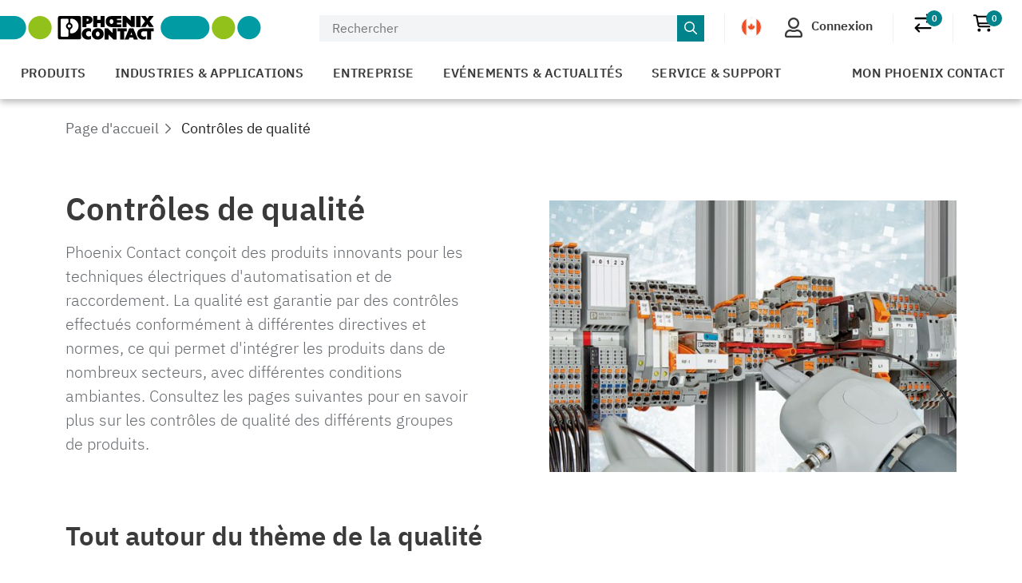

--- FILE ---
content_type: text/html;charset=UTF-8
request_url: https://www.phoenixcontact.com/fr-ca/controles-de-qualite
body_size: 37032
content:
<!DOCTYPE html>
<html xmlns="http://www.w3.org/1999/xhtml"
      itemscope
      itemtype="http://schema.org/WebPage"
      lang="fr-CA" xml:lang="fr-CA">
<head>
    <title>Contrôles de qualité | Phoenix Contact</title>
    <meta property="og:image" content="https://static.phoenixcontact.com/common/assets/images/logo_og.png">
    
    
    
        
        
            <meta name="description"
                  content="Pour garantir une qualité optimale, nos produits sont testés sur la base de divers directives et de normes. En savoir plus à ce sujet ici."/>
        
        <script type="text/javascript">/*
 Copyright and licenses see https://www.dynatrace.com/company/trust-center/customers/reports/ */
(function(){function ab(){var ta;(ta=void 0===bb.dialogArguments&&navigator.cookieEnabled)||(document.cookie="__dTCookie=1;SameSite=Lax",ta=document.cookie.includes("__dTCookie"),ta=(document.cookie="__dTCookie=1; expires=Thu, 01-Jan-1970 00:00:01 GMT",ta));return ta}function Fa(){if(ab()){var ta=bb.dT_,Ga=null==ta?void 0:ta.platformPrefix,fb;if(fb=!ta||Ga){var Xa;fb=(null===(Xa=document.currentScript)||void 0===Xa?void 0:Xa.getAttribute("data-dtconfig"))||"app=bbe13dc2592e73f4|coo=1|owasp=1|featureHash=A7NQVfhqrux|msl=153600|srsr=10000|srvr=%2Fcustomer|rdnt=1|uxrgce=1|cuc=8q4j8oni|srms=2,0,0,0%2F%23sc-my-profile;0%2Fsc-user-info__wrapper%26;0%2F%23od-order-overview-app;0%2Ftd.od-MyOrdersWidgetWebComponent__order-id%20;0%2Ftd.od-MyOrdersWidgetWebComponent__customer-id;0%2F%23cu-ask-question-phone;0%2F%23cu-ask-question-postal-code;0%2F%23cu-ask-question-email;0%2F%23cu-ask-question-name;0%2F%23cu-my-profile-page;0%2F%23cu-login;0%2F%23cu-crisp-switcher-account-switcher-single-account;0%2F%23cu-loggedin;0%2Fli.secondary-navigation__list-item.secondary-navigation__list-item--shopping-cart;0%2Fsc-user-info%26|mel=100000|dpvc=1|md=mdcc6=a[name='crisp-metrics']@content|lastModification=1768201409833|mdp=mdcc6|tp=500,50,0|srbbv=2|agentUri=/explore/ruxitagentjs_A7NQVfhqrux_10327251022105625.js|reportUrl=/explore/rb_bf52449gma|auto=1|domain=phoenixcontact.com|rid=RID_-1422833311|rpid=996415805";
fb=(Xa=null==ta?void 0:ta.minAgentVersion)&&"10327251022105625"<`${Xa}`?(console.log("[CookiePrefix/initConfig] Min agent version detected, and javascript agent is older - the javascript agent will not be initialized!"),!1):Ga&&!fb.includes(`cuc=${Ga}`)?(console.log(`[CookiePrefix/initConfig] value of platformPrefix [${Ga}] does not match the "cuc" value in the current config - initConfig will not initialize!`),!1):!0}fb&&(ta={cfg:"app=bbe13dc2592e73f4|coo=1|owasp=1|featureHash=A7NQVfhqrux|msl=153600|srsr=10000|srvr=%2Fcustomer|rdnt=1|uxrgce=1|cuc=8q4j8oni|srms=2,0,0,0%2F%23sc-my-profile;0%2Fsc-user-info__wrapper%26;0%2F%23od-order-overview-app;0%2Ftd.od-MyOrdersWidgetWebComponent__order-id%20;0%2Ftd.od-MyOrdersWidgetWebComponent__customer-id;0%2F%23cu-ask-question-phone;0%2F%23cu-ask-question-postal-code;0%2F%23cu-ask-question-email;0%2F%23cu-ask-question-name;0%2F%23cu-my-profile-page;0%2F%23cu-login;0%2F%23cu-crisp-switcher-account-switcher-single-account;0%2F%23cu-loggedin;0%2Fli.secondary-navigation__list-item.secondary-navigation__list-item--shopping-cart;0%2Fsc-user-info%26|mel=100000|dpvc=1|md=mdcc6=a[name='crisp-metrics']@content|lastModification=1768201409833|mdp=mdcc6|tp=500,50,0|srbbv=2|agentUri=/explore/ruxitagentjs_A7NQVfhqrux_10327251022105625.js|reportUrl=/explore/rb_bf52449gma|auto=1|domain=phoenixcontact.com|rid=RID_-1422833311|rpid=996415805",
iCE:ab,platformCookieOffset:null==ta?void 0:ta.platformCookieOffset},Ga&&(ta.platformPrefix=Ga),bb.dT_=ta)}}function Ya(ta){return"function"==typeof ta}function hb(){let ta=window.performance;return ta&&Ba&&Va&&!!ta.timeOrigin&&Ya(ta.now)&&Ya(ta.getEntriesByType)&&Ya(ta.getEntriesByName)&&Ya(ta.setResourceTimingBufferSize)&&Ya(ta.clearResourceTimings)}this.dT_&&dT_.prm&&dT_.prm();var bb="undefined"!=typeof globalThis?globalThis:"undefined"!=typeof window?window:void 0,Va="function"==typeof PerformanceResourceTiming||
"object"==typeof PerformanceResourceTiming,Ba="function"==typeof PerformanceNavigationTiming||"object"==typeof PerformanceNavigationTiming;if((!("documentMode"in document)||Number.isNaN(document.documentMode))&&hb()){let ta=bb.dT_;!ta||!ta.cfg&&ta.platformPrefix?Fa():ta.gCP||(bb.console.log("Duplicate agent injection detected, turning off redundant initConfig."),ta.di=1)}})();
(function(){function ab(){let f=0;try{f=Math.round(Qa.performance.timeOrigin)}catch(p){}if(0>=f||Number.isNaN(f)||!Number.isFinite(f))de.push({severity:"Warning",type:"ptoi",text:`performance.timeOrigin is invalid, with a value of [${f}]. Falling back to performance.timing.navigationStart`}),f=Ne;return zd=f,Ue=Fa,zd}function Fa(){return zd}function Ya(){return Ue()}function hb(){let f=0;try{f=Math.round(Qa.performance.now())}catch(p){}return 0>=f||Number.isNaN(f)||!Number.isFinite(f)?Date.now()-
Ue():f}function bb(f,p){if(!p)return"";var y=f+"=";f=p.indexOf(y);if(0>f)return"";for(;0<=f;){if(0===f||" "===p.charAt(f-1)||";"===p.charAt(f-1))return y=f+y.length,f=p.indexOf(";",f),0<=f?p.substring(y,f):p.substring(y);f=p.indexOf(y,f+y.length)}return""}function Va(f){return bb(f,document.cookie)}function Ba(){}function ta(f,p=[]){var y;if(!f||"object"!=typeof f&&"function"!=typeof f)return!1;let L="number"!=typeof p?p:[],U=null,wa=[];switch("number"==typeof p?p:5){case 0:U="Array";break;case 1:U=
"Boolean";break;case 2:U="Number";break;case 3:U="String";break;case 4:U="Function";break;case 5:U="Object";break;case 6:U="Date";wa.push("getTime");break;case 7:U="Error";wa.push("name","message");break;case 8:U="Element";break;case 9:U="HTMLElement";break;case 10:U="HTMLImageElement";wa.push("complete");break;case 11:U="PerformanceEntry";break;case 13:U="PerformanceResourceTiming";break;case 14:U="PerformanceNavigationTiming";break;case 15:U="CSSRule";wa.push("cssText","parentStyleSheet");break;
case 16:U="CSSStyleSheet";wa.push("cssRules","insertRule");break;case 17:U="Request";wa.push("url");break;case 18:U="Response";wa.push("ok","status","statusText");break;case 19:U="Set";wa.push("add","entries","forEach");break;case 20:U="Map";wa.push("set","entries","forEach");break;case 21:U="Worker";wa.push("addEventListener","postMessage","terminate");break;case 22:U="XMLHttpRequest";wa.push("open","send","setRequestHeader");break;case 23:U="SVGScriptElement";wa.push("ownerSVGElement","type");break;
case 24:U="HTMLMetaElement";wa.push("httpEquiv","content","name");break;case 25:U="HTMLHeadElement";break;case 26:U="ArrayBuffer";break;case 27:U="ShadowRoot",wa.push("host","mode")}let {Pe:db,af:Lb}={Pe:U,af:wa};if(!db)return!1;p=Lb.length?Lb:L;if(!L.length)try{if(Qa[db]&&f instanceof Qa[db]||Object.prototype.toString.call(f)==="[object "+db+"]")return!0;if(f&&f.nodeType&&1===f.nodeType){let Ub=null===(y=f.ownerDocument.defaultView)||void 0===y?void 0:y[db];if("function"==typeof Ub&&f instanceof
Ub)return!0}}catch(Ub){}for(let Ub of p)if("string"!=typeof Ub&&"number"!=typeof Ub&&"symbol"!=typeof Ub||!(Ub in f))return!1;return!!p.length}function Ga(f,p,y,L){"undefined"==typeof L&&(L=Xa(p,!0));"boolean"==typeof L&&(L=Xa(p,L));f===Qa?we&&we(p,y,L):ee&&ta(f,21)?Ge.call(f,p,y,L):f.addEventListener&&(f===Qa.document||f===Qa.document.documentElement?gh.call(f,p,y,L):we.call(f,p,y,L));L=!1;for(let U=Ad.length;0<=--U;){let wa=Ad[U];if(wa.object===f&&wa.event===p&&wa.Y===y){L=!0;break}}L||Ad.push({object:f,
event:p,Y:y})}function fb(f,p,y,L){for(let U=Ad.length;0<=--U;){let wa=Ad[U];if(wa.object===f&&wa.event===p&&wa.Y===y){Ad.splice(U,1);break}}"undefined"==typeof L&&(L=Xa(p,!0));"boolean"==typeof L&&(L=Xa(p,L));f===Qa?Bf&&Bf(p,y,L):f.removeEventListener&&(f===Qa.document||f===Qa.document.documentElement?Qg.call(f,p,y,L):Bf.call(f,p,y,L))}function Xa(f,p){let y=!1;try{if(we&&Vh.includes(f)){let L=Object.defineProperty({},"passive",{get(){y=!0}});we("test",Ba,L)}}catch(L){}return y?{passive:!0,capture:p}:
p}function Ca(){let f=Ad;for(let p=f.length;0<=--p;){let y=f[p];fb(y.object,y.event,y.Y)}Ad=[]}function ja(f){return"function"==typeof f}function ya(f){if(f&&void 0!==f[qg])return f[qg];let p=ja(f)&&/{\s+\[native code]/.test(Function.prototype.toString.call(f));return f&&(f[qg]=p),p}function ua(f,p,...y){return void 0!==Function.prototype.bind&&ya(Function.prototype.bind)?Function.prototype.bind.call(f,p,...y):function(...L){return f.apply(p,(y||[]).concat(Array.prototype.slice.call(arguments)||[]))}}
function R(){if(Of){let f=new Of;if(Kd)for(let p of Rg)void 0!==Kd[p]&&(f[p]=ua(Kd[p],f));return f}return new Qa.XMLHttpRequest}function aa(){return zc()}function xa(f,p,...y){function L(){delete Rd[U];f.apply(this,arguments)}let U,wa=He;return"apply"in wa?(y.unshift(L,p),U=wa.apply(Qa,y)):U=wa(L,p),Rd[U]=!0,U}function N(f){delete Rd[f];let p=ke;"apply"in p?p.call(Qa,f):p(f)}function Y(f){xe.push(f)}function ka(f){let p=xe.length;for(;p--;)if(xe[p]===f){xe.splice(p,1);break}}function Sa(){return xe}
function O(f,p){return Gd(f,p)}function ea(f){Sd(f)}function fa(f,p){if(!Pf||!Qf)return"";f=new Pf([f],{type:p});return Qf(f)}function S(f,p){return mf?new mf(f,p):void 0}function C(f){"function"==typeof f&&rg.push(f)}function V(){return rg}function la(){return Ne}function M(f){function p(...y){if("number"!=typeof y[0]||!Rd[y[0]])try{return f.apply(this,y)}catch(L){return f(y[0])}}return p[Wh]=f,p}function oa(){return de}function sa(){Ue=ab;zc=()=>Math.round(Ue()+hb());(Number.isNaN(zc())||0>=zc()||
!Number.isFinite(zc()))&&(zc=()=>Date.now())}function Ta(){Ie&&(Qa.clearTimeout=ke,Qa.clearInterval=Sd,Ie=!1)}function nb(f){f=encodeURIComponent(f);let p=[];if(f)for(let y=0;y<f.length;y++){let L=f.charAt(y);p.push(Cf[L]||L)}return p.join("")}function cb(f){return f.includes("^")&&(f=f.split("^^").join("^"),f=f.split("^dq").join('"'),f=f.split("^rb").join(">"),f=f.split("^lb").join("<"),f=f.split("^p").join("|"),f=f.split("^e").join("="),f=f.split("^s").join(";"),f=f.split("^c").join(","),f=f.split("^bs").join("\\")),
f}function tb(){return le}function Eb(f){le=f}function Qb(f){let p=Oa("rid"),y=Oa("rpid");p&&(f.rid=p);y&&(f.rpid=y)}function Vb(f){if(f=f.xb){f=cb(f);try{le=new RegExp(f,"i")}catch(p){}}else le=void 0}function Zb(f){return"n"===f||"s"===f||"l"===f?`;SameSite=${Sg[f]}`:""}function ia(f,p,y){let L=1,U=0;do document.cookie=f+'=""'+(p?";domain="+p:"")+";path="+y.substring(0,L)+"; expires=Thu, 01 Jan 1970 00:00:01 GMT;",L=y.indexOf("/",L),U++;while(-1!==L&&5>U)}function za(f,p=document.cookie){return bb(f,
p)}function Ob(f){var p;return function(){if(p)return p;var y,L,U,wa,db=-1!==Rf?Rf:(null===(L=null===(y=Qa.dT_)||void 0===y?void 0:y.scv)||void 0===L?void 0:L.call(y,"postfix"))||(null===(wa=null===(U=Qa.dT_)||void 0===U?void 0:U.gCP)||void 0===wa?void 0:wa.call(U));y=(y=(Rf=db,db))?"".concat(f).concat(y):f;return p=y,y}}function Ac(){let f=(document.domain||location.hostname||"").split(".");return 1>=f.length?[]:f}function qb(f,p){p=`dTValidationCookieValue;path=/;domain=${f}${Zb(p)}`;return document.cookie=
`${nf()}=${p}`,za(nf())?(ia(nf(),f,"/"),!0):!1}function kc(){var f=Tg.dT_.scv("agentUri");if(!f)return"ruxitagentjs";f=f.substring(f.lastIndexOf("/")+1);return f.includes("_")?f.substring(0,f.indexOf("_")):f}function Bb(){return Qa.dT_}function Fb(f){ca("eao")?ye=f:Qa.console.log(`${Sf} App override configuration is not enabled! The provided app config callback method will not be invoked!`)}function fc(f){let p=navigator.userAgent;if(!p)return null;let y=p.indexOf("DTHybrid/1.0");return-1===y?null:
(f=p.substring(y).match(new RegExp(`(^|\\s)${f}=([^\\s]+)`)))?f[2]:null}function Q(){return navigator.userAgent.includes("Googlebot")||navigator.userAgent.includes("AdsBot-Google")}function X(f){let p=f,y=Math.pow(2,32);return function(){return p=(1664525*p+1013904223)%y,p/y}}function Ka(f,p){return Number.isNaN(f)||Number.isNaN(p)?Math.floor(33*td()):Math.floor(td()*(p-f+1))+f}function ba(f){if(Number.isNaN(f)||0>f)return"";var p=Qa.crypto;if(p&&!Q())p=p.getRandomValues(new Uint8Array(f));else{p=
[];for(var y=0;y<f;y++)p.push(Ka(0,32))}f=Array(f);for(y=0;y<p.length;y++){let L=Math.abs(p[y]%32);f.push(String.fromCharCode(L+(9>=L?48:55)))}return f.join("")}function $a(f=!0){Ve=f}function lb(){return Td}function Na(){let f=Qa.dT_;try{let U=Qa.parent;for(;U&&U!==Qa;){let wa=U.dT_;var p;if(p=!!(wa&&"ea"in wa)&&"10327251022105625"===wa.version){var y=f,L=wa;let db=!y.bcv("ac")||y.scv("app")===L.scv("app"),Lb=y.scv("postfix"),Ub=L.scv("postfix");p=db&&Lb===Ub}if(p)return wa.tdto();U=U!==U.parent?
U.parent:void 0}}catch(U){}return f}function dc(f,p="",y){var L=f.indexOf("h"),U=f.indexOf("v"),wa=f.indexOf("e");let db=f.substring(f.indexOf("$")+1,L);L=-1!==U?f.substring(L+1,U):f.substring(L+1);!p&&-1!==U&&(-1!==wa?p=f.substring(U+1,wa):p=f.substring(U+1));f=null;y||(U=Number.parseInt(db.split("_")[0]),wa=zc()%We,y=(wa<U&&(wa+=We),U+9E5>wa));return y&&(f={frameId:db,actionId:"-"===L?"-":Number.parseInt(L),visitId:""}),{visitId:p,Cd:f}}function Hb(f,p,y){var L=Ja("pcl");L=f.length-L;0<L&&f.splice(0,
L);L=Bd(za(Ed(),y));let U=[],wa=L?`${L}$`:"";for(db of f)"-"!==db.actionId&&U.push(`${wa}${db.frameId}h${db.actionId}`);f=U.join("p");var db=(f||(Ve&&(Bc(!0,"a",y),$a(!1)),f+=`${L}$${Td}h-`),f+=`v${p||ha(y)}`,f+="e0",f);vc(of(),db,void 0,ca("ssc"))}function Xb(f,p=document.cookie){var y=za(of(),p);p=[];if(y&&"-"!==y){var L=y.split("p");y="";for(let U of L)L=dc(U,y,f),y=L.visitId,L.Cd&&p.push(L.Cd);for(let U of p)U.visitId=y}return p}function wc(f,p){let y=document.cookie;p=Xb(p,y);let L=!1;for(let U of p)U.frameId===
Td&&(U.actionId=f,L=!0);L||p.push({frameId:Td,actionId:f,visitId:""});Hb(p,void 0,y)}function mc(){return Hd}function ib(f,p){try{Qa.localStorage.setItem(f,p)}catch(y){}}function w(f){try{Qa.localStorage.removeItem(f)}catch(p){}}function x(f){try{return Qa.localStorage.getItem(f)}catch(p){}return null}function r(f,p=document.cookie||""){return p.split(f+"=").length-1}function E(f,p){var y=r(f,p);if(1<y){p=Oa("domain")||Qa.location.hostname;let L=Qa.location.hostname,U=Qa.location.pathname,wa=0,db=
0;ud.add(f);do{let Lb=L.substring(wa);if(Lb!==p||"/"!==U){ia(f,Lb===p?"":Lb,U);let Ub=r(f);Ub<y&&(ud.add(Lb),y=Ub)}wa=L.indexOf(".",wa)+1;db++}while(0!==wa&&10>db&&1<y);Oa("domain")&&1<y&&ia(f,"",U)}}function T(){var f=document.cookie;E(of(),f);E(Ed(),f);E(od(),f);f=ud.size;0<f&&f!==Xe&&(Xe=f,de.push({severity:"Error",type:"dcn",text:`Duplicate cookie name${1!==f?"s":""} detected: ${Array.from(ud).join(",")}`}))}function P(){ud=new Set;T();Y(function(f,p,y,L){0===ud.size||p||(f.av(L,"dCN",Array.from(ud).join(",")),
ud.clear(),Xe=0)})}function ha(f){return na(f)||Bc(!0,"c",f)}function na(f){if(J(f)<=zc())return Bc(!0,"t",f);let p=yc(f);if(p){let y=hh.exec(p);f=y&&3===y.length&&32===y[1].length&&!Number.isNaN(Number.parseInt(y[2]))?(Sb(Cd(),p),p):Bc(!0,"i",f)}else f=Bc(!0,"c",f);return f}function Da(f,p){var y=zc();p=Gc(p).kc;f&&(p=y);$c(y+Ye+"|"+p);ad()}function pb(f){let p="t"+(zc()-J(f));Bc(!0,p,f)}function yc(f){var p,y;return null!==(y=null===(p=Xb(!0,f)[0])||void 0===p?void 0:p.visitId)&&void 0!==y?y:qc(Cd())}
function Hc(){let f=ba(Ld);try{f=f.replace(/\d/g,function(p){p=.1*Number.parseInt(p);return String.fromCharCode(Math.floor(25*p+65))})}catch(p){throw ta(p,7),p;}return f+="-0",f}function Cc(f,p){let y=Xb(!1,p);Hb(y,f,p);Sb(Cd(),f);Da(!0)}function dd(f,p,y){return Bc(f,p,y)}function Bc(f,p,y){f&&(Oe=!0);f=yc(y);y=Hc();Cc(y);if(yc(document.cookie))for(let L of Md)L(y,Oe,p,f);return y}function Ec(f){Md.push(f)}function Lc(f){f=Md.indexOf(f);-1!==f&&Md.splice(f)}function ad(f){pf&&N(pf);pf=xa(Xc,J(f)-
zc())}function Xc(){let f=document.cookie;return J(f)<=zc()?(sb(pb,[f]),!0):(I(ad),!1)}function $c(f){let p=ua(vc,null,od(),f,void 0,ca("ssc"));p();let y=za(od());""!==y&&f!==y&&(T(),p(),f===za(od())||sg||(de.push({severity:"Error",type:"dcn",text:"Could not sanitize cookies"}),sg=!0));Sb(od(),f)}function id(f,p){p=za(f,p);return p||(p=qc(f)||""),p}function jd(){var f=na()||"";Sb(Cd(),f);f=id(od());$c(f);w(Cd());w(od())}function Gc(f){let p={Zc:0,kc:0};if(f=id(od(),f))try{let y=f.split("|");2===y.length&&
(p.Zc=Number.parseInt(y[0]),p.kc=Number.parseInt(y[1]))}catch(y){}return p}function J(f){f=Gc(f);return Math.min(f.Zc,f.kc+Df)}function W(f){Ye=f}function D(){let f=Oe;return Oe=!1,f}function ra(){Xc()||Da(!1)}function Ia(){if(ca("nsfnv")){var f=za(Ed());if(!f.includes(`${Ze}-`)){let p=Ea(f).serverId;f=f.replace(`${Ze}${p}`,`${Ze}${`${-1*Ka(2,me)}`.replace("-","-2D")}`);pd(f)}}}function Pa(){I(function(){if(!ed()){let f=-1*Ka(2,me),p=ba(Ld);pd(`v_4${Ze}${`${f}`.replace("-","-2D")}_sn_${p}`)}},!0);
Ec(Ia)}function Ea(f){var p;let y={},L={sessionId:"",serverId:"",overloadState:0,appState:y};var U=f.split($e);if(2<U.length&&0===U.length%2){f=+U[1];if(Number.isNaN(f)||3>f)return L;f={};for(var wa=2;wa<U.length;wa++){let db=U[wa];db.startsWith(Tf)?y[db.substring(6).toLowerCase()]=+U[wa+1]:f[db]=U[wa+1];wa++}f.sn?(U=f.sn,L.sessionId=U.length===Ld||12>=U.length?U:""):L.sessionId="hybrid";if(f.srv){a:{U=f.srv.replace("-2D","-");if(!Number.isNaN(+U)&&(wa=Number.parseInt(U),wa>=-me&&wa<=me))break a;
U=""}L.serverId=U}U=+f.ol;1===U&&ob(pc());0<=U&&2>=U&&(L.overloadState=U);f=+f.prv;Number.isNaN(f)||(L.privacyState=1>f||4<f?1:f);f=null===(p=Oa("app"))||void 0===p?void 0:p.toLowerCase();p=y[f];!Number.isNaN(p)&&0===p&&ob(pc())}return L}function ob(f){let p=Bb();f||(p.disabled=!0,p.overloadPrevention=!0)}function Ua(){if(yb()||Qa.dynatraceMobile){let f=Va("dtAdkSettings")||fc("dtAdkSettings")||"";return Ea(f).privacyState||null}return null}function yb(){var f,p;let y=Qa.MobileAgent;if(y)return y;
let L=null===(p=null===(f=Qa.webkit)||void 0===f?void 0:f.messageHandlers)||void 0===p?void 0:p.MobileAgent;if(L)return{incrementActionCount:()=>L.postMessage({api:"incrementActionCount"})}}function sb(f,p){return!Wb()||Bb().overloadPrevention&&!pc()?null:f.apply(this,p)}function Wb(){let f=Ua();return 2===f||1===f?!1:!ca("coo")||ca("cooO")||pc()}function Yb(f,p){try{Qa.sessionStorage.setItem(f,p)}catch(y){}}function Sb(f,p){sb(Yb,[f,p])}function qc(f){try{return Qa.sessionStorage.getItem(f)}catch(p){}return null}
function Ic(f){try{Qa.sessionStorage.removeItem(f)}catch(p){}}function tc(f){document.cookie=f+'="";path=/'+(Oa("domain")?";domain="+Oa("domain"):"")+"; expires=Thu, 01 Jan 1970 00:00:01 GMT;"}function Dc(f,p,y,L){p||0===p?(p=(p+"").replace(/[\n\r;]/g,"_"),f=f+"="+p+";path=/"+(Oa("domain")?";domain="+Oa("domain"):""),y&&(f+=";expires="+y.toUTCString()),f+=Zb(Oa("cssm")),L&&"https:"===location.protocol&&(f+=";Secure"),document.cookie=f):tc(f)}function vc(f,p,y,L){sb(Dc,[f,p,y,L])}function Dd(f){return!!f.includes("v_4")}
function md(f){f=za(Ed(),f);f||(f=(f=qc(Ed()))&&Dd(f)?(pd(f),f):"");return Dd(f)?f:""}function pd(f){vc(Ed(),f,void 0,ca("ssc"))}function vd(f){return(f=f||md())?Ea(f):{sessionId:"",serverId:"",overloadState:0,appState:{}}}function Bd(f){return vd(f).serverId}function ed(f){return vd(f).sessionId}function pc(){return navigator.userAgent.includes(Nd)}function ze(f){let p={};f=f.split("|");for(let y of f)f=y.split("="),2===f.length&&(p[f[0]]=decodeURIComponent(f[1].replace(/\+/g," ")));return p}function A(){let f=
kc();return(f.indexOf("dbg")===f.length-3?f.substring(0,f.length-3):f)+"_"+Oa("app")+"_Store"}function B(f,p={},y){f=f.split("|");for(var L of f){f=L;let U=L.indexOf("="),wa;-1===U?(wa=f,p[wa]="1"):(f=L.substring(0,U),wa=f,p[wa]=L.substring(U+1,L.length))}!y&&(y=p.spc)&&(L=document.createElement("textarea"),L.innerHTML=y,p.spc=L.value);return p}function F(f){var p;return null!==(p=ic[f])&&void 0!==p?p:Ud[f]}function ca(f){f=F(f);return"false"===f||"0"===f?!1:!!f}function Ja(f){var p=F(f);p=Number.parseInt(p);
return Number.isNaN(p)&&(p=Ud[f]),p}function Oa(f){if("app"===f){a:{try{if(ye){var p=ye();if(p&&"string"==typeof p&&qf.test(p)){var y=p;break a}Qa.console.log(`${Sf} Registered app config callback method did not return a string in the correct app id format ${qf} The default app ID will be used instead! Got value: ${p}`)}}catch(L){Qa.console.log(`${Sf} Failed to execute the registered app config callback method! The default app ID will be used instead!`,L)}y=void 0}if(y)return y}return(F(f)||"")+""}
function jb(f,p){ic[f]=p+""}function xb(f){return ic=f,ic}function Cb(f){let p=ic[f];p&&(ic[f]=p.includes("#"+f.toUpperCase())?"":p)}function Ib(f){var p=f.agentUri;null!=p&&p.includes("_")&&(p=/([A-Za-z]*)\d{0,4}_(\w*)_\d+/g.exec(p))&&p.length&&2<p.length&&(f.featureHash=p[2])}function $b(f){var p=Bb().platformCookieOffset;if("number"==typeof p){a:{var y=Oa("cssm");var L=Ac();if(L.length)for(p=L.slice(p);p.length;){if(qb(p.join("."),y)){y=p.join(".");break a}p.shift()}y=""}y&&(f.domain=y)}else if(y=
f.domain||"",p=(p=location.hostname)&&y?p===y||p.includes("."+y,p.length-("."+y).length):!0,!y||!p){f.domainOverride||(f.domainOriginal=f.domain||"",f.domainOverride=`${location.hostname},${y}`,delete f.domain);a:{L=Oa("cssm");let wa=Ac().reverse();if(wa.length){var U=wa[0];for(let db=1;db<=wa.length;db++){if(qb(U,L)){L=U;break a}let Lb=wa[db];Lb&&(U=`${Lb}.${U}`)}}L=""}L&&(f.domain=L);p||de.push({type:"dpi",severity:"Warning",text:`Configured domain "${y}" is invalid for current location "${location.hostname}". Agent will use "${f.domain}" instead.`})}}
function m(f,p){$b(f);let y=ic.pVO;(y&&(f.pVO=y),p)||(f.bp=(f.bp||Ud.bp)+"")}function t(f,p){if(null==f||!f.attributes)return p;let y=p;var L=f.attributes.getNamedItem("data-dtconfig");if(!L)return y;f=f.src;L=L.value;let U={};ic.legacy="1";var wa=/([A-Za-z]*)_(\w*)_(\d+)/g;let db=null;wa=(f&&(db=wa.exec(f),null!=db&&db.length&&(U.agentUri=f,U.featureHash=db[2],U.agentLocation=f.substring(0,f.indexOf(db[1])-1),U.buildNumber=db[3])),L&&B(L,U,!0),$b(U),U);if(!p)y=wa;else if(!wa.syntheticConfig)return wa;
return y}function u(){return ic}function G(f){return Ud[f]===F(f)}function I(f,p=!1){Wb()?f():p?tg.push(f):ug.push(f)}function ma(){if(!ca("coo")||Wb())return!1;for(let f of ug)xa(f,0);ug=[];jb("cooO",!0);for(let f of tg)f();return tg.length=0,!0}function pa(){if(!ca("coo")||!Wb())return!1;jb("cooO",!1);tc(Ed());tc(of());tc(vg());tc("dtAdk");tc(Yc());tc(od());try{Ic(Cd()),Ic(od()),w(Cd()),w(od()),Ic(Yc()),Ic(Ed()),w(A()),w("dtAdk")}catch(f){}return!0}function Ma(){var f=za(Yc());if(!f||45!==(null==
f?void 0:f.length))if(f=x(Yc())||qc(Yc()),45!==(null==f?void 0:f.length)){ih=!0;let p=zc()+"";f=(p+=ba(45-p.length),p)}return Wa(f),f}function Wa(f){let p;if(ca("dpvc")||ca("pVO"))Sb(Yc(),f);else{p=new Date;var y=p.getMonth()+Math.min(24,Math.max(1,Ja("rvcl")));p.setMonth(y);y=Yc();sb(ib,[y,f])}vc(Yc(),f,p,ca("ssc"))}function gb(){return ih}function rb(f){let p=za(Yc());tc(Yc());Ic(Yc());w(Yc());jb("pVO",!0);Wa(p);f&&sb(ib,["dt-pVO","1"]);jd()}function zb(){w("dt-pVO");ca("pVO")&&(jb("pVO",!1),Ma());
Ic(Yc());jd()}function hc(f,p,y,L,U,wa){let db=document.createElement("script");db.setAttribute("src",f);p&&db.setAttribute("defer","defer");y&&(db.onload=y);L&&(db.onerror=L);U&&db.setAttribute("id",U);if(f=wa){var Lb;f=null!=(null===(Lb=document.currentScript)||void 0===Lb?void 0:Lb.attributes.getNamedItem("integrity"))}f&&db.setAttribute("integrity",wa);db.setAttribute("crossorigin","anonymous");wa=document.getElementsByTagName("script")[0];wa.parentElement.insertBefore(db,wa)}function nc(f){return Uf+
"/"+Pe+"_"+f+"_"+(Ja("buildNumber")||Bb().version)+".js"}function Mc(){}function Oc(f,p){return function(){f.apply(p,arguments)}}function Mb(f){if(!(this instanceof Mb))throw new TypeError("Promises must be constructed via new");if("function"!=typeof f)throw new TypeError("not a function");this.oa=0;this.Ob=!1;this.qa=void 0;this.Da=[];jh(f,this)}function kd(f,p){for(;3===f.oa;)f=f.qa;0===f.oa?f.Da.push(p):(f.Ob=!0,Mb.qb(function(){var y=1===f.oa?p.Gb:p.Hb;if(null===y)(1===f.oa?Vd:Ae)(p.promise,f.qa);
else{try{var L=y(f.qa)}catch(U){Ae(p.promise,U);return}Vd(p.promise,L)}}))}function Vd(f,p){try{if(p===f)throw new TypeError("A promise cannot be resolved with itself.");if(p&&("object"==typeof p||"function"==typeof p)){var y=p.then;if(p instanceof Mb){f.oa=3;f.qa=p;wg(f);return}if("function"==typeof y){jh(Oc(y,p),f);return}}f.oa=1;f.qa=p;wg(f)}catch(L){Ae(f,L)}}function Ae(f,p){f.oa=2;f.qa=p;wg(f)}function wg(f){2===f.oa&&0===f.Da.length&&Mb.qb(function(){f.Ob||Mb.Ub(f.qa)});for(var p=0,y=f.Da.length;p<
y;p++)kd(f,f.Da[p]);f.Da=null}function Xh(f,p,y){this.Gb="function"==typeof f?f:null;this.Hb="function"==typeof p?p:null;this.promise=y}function jh(f,p){var y=!1;try{f(function(L){y||(y=!0,Vd(p,L))},function(L){y||(y=!0,Ae(p,L))})}catch(L){y||(y=!0,Ae(p,L))}}function xg(){return yg.qb=function(f){if("string"==typeof f)throw Error("Promise polyfill called _immediateFn with string");f()},yg.Ub=()=>{},yg}function Ef(){var f;(f=void 0===Qa.dialogArguments&&navigator.cookieEnabled)||(document.cookie="__dTCookie=1;SameSite=Lax",
f=document.cookie.includes("__dTCookie"),f=(document.cookie="__dTCookie=1; expires=Thu, 01-Jan-1970 00:00:01 GMT",f));return f}function zg(){var f,p;try{null===(p=null===(f=yb())||void 0===f?void 0:f.incrementActionCount)||void 0===p||p.call(f)}catch(y){}}function Vf(){let f=Qa.dT_;Qa.dT_={di:0,version:"10327251022105625",cfg:f?f.cfg:"",iCE:f?Ef:function(){return navigator.cookieEnabled},ica:1,disabled:!1,disabledReason:"",overloadPrevention:!1,gAST:la,ww:S,stu:fa,nw:aa,st:xa,si:O,aBPSL:Y,rBPSL:ka,
gBPSL:Sa,aBPSCC:C,gBPSCC:V,buildType:"dynatrace",gSSV:qc,sSSV:Sb,rSSV:Ic,rvl:w,iVSC:Dd,p3SC:Ea,dC:tc,sC:vc,esc:nb,gSId:Bd,gDtc:ed,gSC:md,sSC:pd,gC:Va,cRN:Ka,cRS:ba,cfgO:u,pCfg:ze,pCSAA:B,cFHFAU:Ib,sCD:m,bcv:ca,ncv:Ja,scv:Oa,stcv:jb,rplC:xb,cLSCK:A,gFId:lb,gBAU:nc,iS:hc,eWE:I,oEIEWA:sb,eA:ma,dA:pa,iNV:gb,gVID:Ma,dPV:rb,ePV:zb,sVIdUP:$a,sVTT:W,sVID:Cc,rVID:na,gVI:ha,gNVIdN:dd,gARnVF:D,cAUV:ra,uVT:Da,aNVL:Ec,rNVL:Lc,gPC:Xb,cPC:wc,sPC:Hb,clB:Ta,ct:N,aRI:Qb,iXB:Vb,gXBR:tb,sXBR:Eb,de:cb,iEC:zg,rnw:hb,gto:Ya,
ael:Ga,rel:fb,sup:Xa,cuel:Ca,iAEPOO:Wb,iSM:pc,gxwp:R,iIO:ta,prm:xg,cI:ea,gidi:oa,iDCV:G,gCF:za,gPSMB:Ua,lvl:x,gCP:null!=f&&f.platformPrefix?function(){return f.platformPrefix||""}:void 0,platformCookieOffset:null==f?void 0:f.platformCookieOffset,tdto:Na,gFLAI:mc,rACC:Fb,gAN:kc,gAFUA:fc}}function Yh(){xg();var f;Of=Qa.XMLHttpRequest;var p=null===(f=Qa.XMLHttpRequest)||void 0===f?void 0:f.prototype;if(p){Kd={};for(let L of Rg)void 0!==p[L]&&(Kd[L]=p[L])}we=Qa.addEventListener;Bf=Qa.removeEventListener;
gh=Qa.document.addEventListener;Qg=Qa.document.removeEventListener;He=Qa.setTimeout;Gd=Qa.setInterval;Ie||(ke=Qa.clearTimeout,Sd=Qa.clearInterval);f=Ef?Ef():navigator.cookieEnabled;var y;p=za("dtAdkSettings")||(null===(y=ne)||void 0===y?void 0:y.getItem("dtAdkSettings"))||fc("dtAdkSettings")||"";y=1===(Ea(p).overloadState||null);if(f){if(y)return!1}else return!1;return!0}function af(...f){Qa.console.log.apply(Qa.console,f)}this.dT_&&dT_.prm&&dT_.prm();var Tg="undefined"!=typeof window?window:self,
Qa="undefined"!=typeof globalThis?globalThis:"undefined"!=typeof window?window:void 0,ke,Sd,He,Gd,zd,Ue,Wh=Symbol.for("dt_2");Symbol.for("dt_3");var we,Bf,gh,Qg,ee=Qa.Worker,Ge=ee&&ee.prototype.addEventListener,Ad=[],Vh=["touchstart","touchend","scroll"],qg=Symbol.for("dt2-isNativeFunction"),Of,Rg="abort getAllResponseHeaders getResponseHeader open overrideMimeType send setRequestHeader".split(" "),Kd,mf=Qa.Worker,Pf=Qa.Blob,Qf=Qa.URL&&Qa.URL.createObjectURL,Ie=!1,xe,rg=[],de=[],Ne,ne,Rd={},zc,Cf=
{"!":"%21","~":"%7E","*":"%2A","(":"%28",")":"%29","'":"%27",hg:"%24",";":"%3B",",":"%2C"},le,Sg={l:"Lax",s:"Strict",n:"None"},Rf=-1,of=Ob("dtPC"),Ed=Ob("dtCookie"),od=Ob("rxvt"),Yc=Ob("rxVisitor"),nf=Ob("dTValidationCookie"),vg=Ob("dtSa"),Ud,Sf="[Dynatrace RUM JavaScript]",qf=/^[\da-f]{12,16}$/,ye,td,Be,Ve=!1,Td,We=6E8,Hd,Ld=32,Cd=Ob("rxvisitid"),ud,Xe=0,hh=/([A-Z]+)-(\d+)/,Md=[],Ye,Df,Oe=!1,pf,sg=!1,$e="_",me=32768,Ze=`${$e}srv${$e}`,Tf="app-3A",Nd="RuxitSynthetic",Zh=/c(\w+)=([^ ]+(?: (?!c?\w+=)[^ ()c]+)*)/g,
ic={},ug=[],tg=[],ih=!1,Wf,Uf,Pe,$h=setTimeout;Mb.prototype.catch=function(f){return this.then(null,f)};Mb.prototype.then=function(f,p){var y=new this.constructor(Mc);return kd(this,new Xh(f,p,y)),y};Mb.prototype.finally=function(f){var p=this.constructor;return this.then(function(y){return p.resolve(f()).then(function(){return y})},function(y){return p.resolve(f()).then(function(){return p.reject(y)})})};Mb.all=function(f){return new Mb(function(p,y){function L(Lb,Ub){try{if(Ub&&("object"==typeof Ub||
"function"==typeof Ub)){var ld=Ub.then;if("function"==typeof ld){ld.call(Ub,function(Od){L(Lb,Od)},y);return}}U[Lb]=Ub;0===--wa&&p(U)}catch(Od){y(Od)}}if(!f||"undefined"==typeof f.length)return y(new TypeError("Promise.all accepts an array"));var U=Array.prototype.slice.call(f);if(0===U.length)return p([]);for(var wa=U.length,db=0;db<U.length;db++)L(db,U[db])})};Mb.allSettled=function(f){return new this(function(p,y){function L(db,Lb){if(Lb&&("object"==typeof Lb||"function"==typeof Lb)){var Ub=Lb.then;
if("function"==typeof Ub){Ub.call(Lb,function(ld){L(db,ld)},function(ld){U[db]={status:"rejected",reason:ld};0===--wa&&p(U)});return}}U[db]={status:"fulfilled",value:Lb};0===--wa&&p(U)}if(!f||"undefined"==typeof f.length)return y(new TypeError(typeof f+" "+f+" is not iterable(cannot read property Symbol(Symbol.iterator))"));var U=Array.prototype.slice.call(f);if(0===U.length)return p([]);var wa=U.length;for(y=0;y<U.length;y++)L(y,U[y])})};Mb.resolve=function(f){return f&&"object"==typeof f&&f.constructor===
Mb?f:new Mb(function(p){p(f)})};Mb.reject=function(f){return new Mb(function(p,y){y(f)})};Mb.race=function(f){return new Mb(function(p,y){if(!f||"undefined"==typeof f.length)return y(new TypeError("Promise.race accepts an array"));for(var L=0,U=f.length;L<U;L++)Mb.resolve(f[L]).then(p,y)})};Mb.qb="function"==typeof setImmediate&&function(f){setImmediate(f)}||function(f){$h(f,0)};Mb.Ub=function(f){"undefined"!=typeof console&&console&&console.warn("Possible Unhandled Promise Rejection:",f)};var yg=
Mb,Ug="function"==typeof PerformanceResourceTiming||"object"==typeof PerformanceResourceTiming,Ff="function"==typeof PerformanceNavigationTiming||"object"==typeof PerformanceNavigationTiming;(function(){var f,p,y,L;if(L=!("documentMode"in document&&!Number.isNaN(document.documentMode)))L=(L=window.performance)&&Ff&&Ug&&!!L.timeOrigin&&ja(L.now)&&ja(L.getEntriesByType)&&ja(L.getEntriesByName)&&ja(L.setResourceTimingBufferSize)&&ja(L.clearResourceTimings);if(L)if(L=!(null!==(f=navigator.userAgent)&&
void 0!==f&&f.includes("RuxitSynthetic")),!Qa.dT_||!Qa.dT_.cfg||"string"!=typeof Qa.dT_.cfg||"initialized"in Qa.dT_&&Qa.dT_.initialized)null!==(p=Qa.dT_)&&void 0!==p&&p.gCP?af("[CookiePrefix/initCode] initCode with cookie prefix already initialized, not initializing initCode!"):af("InitConfig not found or agent already initialized! This is an injection issue."),Qa.dT_&&(Qa.dT_.di=3);else if(L)try{Vf();Ud={ade:"",aew:!0,apn:"",agentLocation:"",agentUri:"",app:"",ac:!0,async:!1,ase:!1,auto:!1,bp:3,
bs:!1,buildNumber:0,csprv:!0,cepl:16E3,cls:!0,ccNcss:!1,coo:!1,cooO:!1,cssm:"0",cwtDomains:"",cwtUrl:"w2dax4xgw3",cwt:"",cors:!1,cuc:"",cce:!1,cux:!1,postfix:"",dataDtConfig:"",debugName:"",dvl:500,dASXH:!1,disableCookieManager:!1,dKAH:!1,disableLogging:!1,dmo:!1,doel:!1,dpch:!1,dpvc:!1,disableXhrFailures:!1,domain:"",domainOverride:"",domainOriginal:"",doNotDetect:"",ds:!0,dsndb:!1,dsa:!1,dsss:!1,dssv:!0,earxa:!0,eao:!1,exp:!1,eni:!0,etc:!0,expw:!1,instr:"",evl:"",fa:!1,fvdi:!1,featureHash:"",hvt:216E5,
imm:!1,ign:"",iub:"",iqvn:!1,initializedModules:"",lastModification:0,lupr:!0,lab:!1,legacy:!1,lt:!0,mb:"",md:"",mdp:"",mdl:"",mcepsl:100,mdn:5E3,mhl:4E3,mpl:1024,mmds:2E4,msl:3E4,bismepl:2E3,mel:200,mepp:10,moa:30,mrt:3,ntd:!1,nsfnv:!1,ncw:!1,oat:180,ote:!1,owasp:!1,pcl:20,pt:!0,perfbv:1,prfSmpl:0,pVO:!1,peti:!1,raxeh:!0,rdnt:0,nosr:!0,reportUrl:"dynaTraceMonitor",rid:"",ridPath:"",rpid:"",rcdec:12096E5,rtl:0,rtp:2,rtt:1E3,rtu:200,rvcl:24,sl:100,ssc:!1,svNB:!1,srad:!0,srbbv:1,srbw:!0,srcst:!1,srdinitrec:!0,
srmr:100,srms:"1,1,,,",srsr:1E5,srtbv:3,srtd:1,srtr:500,srvr:"",srvi:0,srwo:!1,srre:"",srxcss:!0,srxicss:!0,srficros:!0,srmrc:!1,srsdom:!0,srfirrbv:!0,srcss:!0,srmcrl:1,srmcrv:10,st:3E3,spc:"",syntheticConfig:!1,tal:0,tt:100,tvc:3E3,uxdce:!1,uxdcw:1500,uxrgce:!0,uxrgcm:"100,25,300,3;100,25,300,3",uam:!1,uana:"data-dtname,data-dtName",uanpi:0,pui:!1,usrvd:!0,vrt:!1,vcfi:!0,vcsb:!1,vcit:1E3,vct:50,vcx:50,vscl:0,vncm:1,vrei:"",xb:"",chw:"",xt:0,xhb:""};if(!Yh())throw Error("Error during initCode initialization");
try{ne=Qa.localStorage}catch(wd){}de=[];sa();Ne=zc();xe=[];Rd={};Ie||(Qa.clearTimeout=M(ke),Qa.clearInterval=M(Sd),Ie=!0);let qd=Math.random(),Fd=Math.random();Be=0!==qd&&0!==Fd&&qd!==Fd;if(Q()){var U=performance.getEntriesByType("navigation")[0];if(U){f=0;for(var wa in U){let wd=+U[wa];!Number.isNaN(wd)&&Number.isFinite(wd)&&(f+=Math.abs(wd))}var db=Math.floor(1E4*f)}else db=zc();td=X(db)}else Be?td=Math.random:td=X(zc());Td=Ne%We+"_"+Number.parseInt(Ka(0,1E3)+"");a:{let wd=Bb().cfg;ic={reportUrl:"dynaTraceMonitor",
initializedModules:"",dataDtConfig:"string"==typeof wd?wd:""};Bb().cfg=ic;let fd=ic.dataDtConfig;fd&&!fd.includes("#CONFIGSTRING")&&(B(fd,ic),Cb("domain"),Cb("auto"),Cb("app"),Ib(ic));let gd=(ic.dataDtConfig||"").includes("#CONFIGSTRING")?null:ic;if(gd=t(document.currentScript,gd),gd)for(let hd in gd)if(Object.prototype.hasOwnProperty.call(gd,hd)){U=hd;db=ic;wa=U;var Lb=gd[U];"undefined"!=typeof Lb&&(db[wa]=Lb)}let fe=A();try{let hd=(Lb=ne)&&Lb.getItem(fe);if(hd){let bf=ze(hd),oe=B(bf.config||""),
rf=ic.lastModification||"0",Ag=Number.parseInt((oe.lastModification||bf.lastModification||"0").substring(0,13)),Ki="string"==typeof rf?Number.parseInt(rf.substring(0,13)):rf;if(!(rf&&Ag<Ki)&&(oe.agentUri=oe.agentUri||Oa("agentUri"),oe.featureHash=bf.featureHash||Oa("featureHash"),oe.agentUri&&Ib(oe),m(oe,!0),Vb(oe),Qb(oe),Ag>(+ic.lastModification||0))){let oj=ca("auto"),pj=ca("legacy");ic=xb(oe);ic.auto=oj?"1":"0";ic.legacy=pj?"1":"0"}}}catch(hd){}m(ic);try{let hd=ic.ign;if(hd&&(new RegExp(hd)).test(Qa.location.href)){var Ub=
(delete Qa.dT_,!1);break a}}catch(hd){}if(pc()){{var ld=navigator.userAgent;let bf=ld.lastIndexOf(Nd);if(-1===bf)var Od={};else{var Qe=ld.substring(bf).matchAll(Zh);if(Qe){ld={};for(var Gf of Qe){let [,oe,rf]=Gf;ld[oe]=rf}Od=ld}else Od={}}}Gf=Od;let hd;for(hd in Gf)if(Object.prototype.hasOwnProperty.call(Gf,hd)&&Gf[hd]){Od=ic;Qe=hd;var pe=Gf[hd];"undefined"!=typeof pe&&(Od[Qe]=pe)}xb(ic)}var Pd=Oa("cuc"),Wd,cf;let Xd=null===(cf=null===(Wd=Qa.dT_)||void 0===Wd?void 0:Wd.gCP)||void 0===cf?void 0:cf.call(Wd);
if(Pd&&Xd&&Pd!==Xd)throw Error("platformPrefix and cuc do not match!");Ub=!0}if(!Ub)throw Error("Error during config initialization");P();Wf=Bb().disabled;var Jc;if(!(Jc=Oa("agentLocation")))a:{let wd=Oa("agentUri");if(wd||document.currentScript){let gd=wd||document.currentScript.src;if(gd){let fe=gd.includes("_complete")?2:1,Xd=gd.lastIndexOf("/");for(Ub=0;Ub<fe&&-1!==Xd;Ub++)gd=gd.substring(0,Xd),Xd=gd.lastIndexOf("/");Jc=gd;break a}}let fd=location.pathname;Jc=fd.substring(0,fd.lastIndexOf("/"))}Uf=
Jc;if(Pe=kc(),"true"===za("dtUseDebugAgent")&&!Pe.includes("dbg")&&(Pe=Oa("debugName")||Pe+"dbg"),!ca("auto")&&!ca("legacy")&&!Wf){let wd=Oa("agentUri")||nc(Oa("featureHash"));ca("async")||"complete"===document.readyState?hc(wd,ca("async"),void 0,void 0,"dtjsagent"):(document.write(`<script id="${"dtjsagentdw"}" type="text/javascript" src="${wd}" crossorigin="anonymous"><\/script>`),document.getElementById("dtjsagentdw")||hc(wd,ca("async"),void 0,void 0,"dtjsagent"))}za(Ed())&&jb("cooO",!0);Pa();
jb("pVO",!!x("dt-pVO"));I(Ma);Ye=18E5;Df=Ja("hvt")||216E5;let df=Na();Hd=void 0;df&&"ea"in df&&(Hd=df.gITAID());sb(wc,[Hd||1])}catch(qd){"platformPrefix and cuc do not match!"===qd.message?(Jc=Qa.dT_,Qa.dT_={minAgentVersion:Jc.minAgentVersion,platformPrefix:(null===(y=Jc.gCP)||void 0===y?void 0:y.call(Jc))||Jc.platformPrefix,platformCookieOffset:Jc.platformCookieOffset},af("[CookiePrefix/initCode] cuc and platformPrefix do not match, disabling agent!")):(delete Qa.dT_,af("JsAgent initCode initialization failed!",
qd))}})()})();
</script><script type="text/javascript" src="/explore/ruxitagentjs_A7NQVfhqrux_10327251022105625.js" defer="defer"></script><link rel="canonical"
              href="https://www.phoenixcontact.com/fr-ca/controles-de-qualite">
        
            
                
                <link rel="alternate"
                      hreflang="pl"
                      href="https://www.phoenixcontact.com/pl-pl/badania-jakosci"/>
            
                
                <link rel="alternate"
                      hreflang="es-mx"
                      href="https://www.phoenixcontact.com/es-mx/pruebas-de-calidad"/>
            
                
                <link rel="alternate"
                      hreflang="fr-be"
                      href="https://www.phoenixcontact.com/fr-be/controles-de-qualite"/>
            
                
                <link rel="alternate"
                      hreflang="en-no"
                      href="https://www.phoenixcontact.com/en-no/quality-tests"/>
            
                
                <link rel="alternate"
                      hreflang="fr-ch"
                      href="https://www.phoenixcontact.com/fr-ch/controles-de-qualite"/>
            
                
                <link rel="alternate"
                      hreflang="fr-lu"
                      href="https://www.phoenixcontact.com/fr-lu/controles-de-qualite"/>
            
                
                <link rel="alternate"
                      hreflang="ru-kz"
                      href="https://www.phoenixcontact.com/ru-kz/kontrol-kachestva"/>
            
                
                <link rel="alternate"
                      hreflang="hu"
                      href="https://www.phoenixcontact.com/hu-hu/minosegi-vizsgalatok"/>
            
                
                <link rel="alternate"
                      hreflang="fr-fr"
                      href="https://www.phoenixcontact.com/fr-fr/controles-de-qualite"/>
            
                
                <link rel="alternate"
                      hreflang="de"
                      href="https://www.phoenixcontact.com/de-de/qualitaetspruefungen"/>
            
                
                <link rel="alternate"
                      hreflang="fr-ma"
                      href="https://www.phoenixcontact.com/fr-ma/controles-de-qualite"/>
            
                
                <link rel="alternate"
                      hreflang="en-ca"
                      href="https://www.phoenixcontact.com/en-ca/quality-tests"/>
            
                
                <link rel="alternate"
                      hreflang="de-at"
                      href="https://www.phoenixcontact.com/de-at/qualitaetspruefungen"/>
            
                
                <link rel="alternate"
                      hreflang="it-ch"
                      href="https://www.phoenixcontact.com/it-ch/controlli-di-qualita"/>
            
                
                <link rel="alternate"
                      hreflang="cs"
                      href="https://www.phoenixcontact.com/cs-cz/kontroly-kvality"/>
            
                
                <link rel="alternate"
                      hreflang="de-lu"
                      href="https://www.phoenixcontact.com/de-lu/qualitaetspruefungen"/>
            
                
                <link rel="alternate"
                      hreflang="en-nl"
                      href="https://www.phoenixcontact.com/en-nl/quality-tests"/>
            
                
                <link rel="alternate"
                      hreflang="it"
                      href="https://www.phoenixcontact.com/it-it/controlli-di-qualita"/>
            
                
                <link rel="alternate"
                      hreflang="en-sk"
                      href="https://www.phoenixcontact.com/en-sk/quality-tests"/>
            
                
                <link rel="alternate"
                      hreflang="ko"
                      href="https://www.phoenixcontact.com/ko-kr/pumjil-teseuteu"/>
            
                
                <link rel="alternate"
                      hreflang="en-be"
                      href="https://www.phoenixcontact.com/en-be/quality-tests"/>
            
                <link rel="alternate"
                      hreflang="x-default"
                      href="https://www.phoenixcontact.com/en-pc/quality-tests"/>
                
            
                
                <link rel="alternate"
                      hreflang="en-ch"
                      href="https://www.phoenixcontact.com/en-ch/quality-tests"/>
            
                
                <link rel="alternate"
                      hreflang="en"
                      href="https://www.phoenixcontact.com/en-pc/quality-tests"/>
            
                
                <link rel="alternate"
                      hreflang="no"
                      href="https://www.phoenixcontact.com/no-no/kvalitetskontroller"/>
            
                
                <link rel="alternate"
                      hreflang="es-cl"
                      href="https://www.phoenixcontact.com/es-cl/pruebas-de-calidad"/>
            
                
                <link rel="alternate"
                      hreflang="en-sg"
                      href="https://www.phoenixcontact.com/en-sg/quality-tests"/>
            
                
                <link rel="alternate"
                      hreflang="en-dk"
                      href="https://www.phoenixcontact.com/en-dk/quality-tests"/>
            
                
                <link rel="alternate"
                      hreflang="en-ae"
                      href="https://www.phoenixcontact.com/en-ae/quality-tests"/>
            
                
                <link rel="alternate"
                      hreflang="en-za"
                      href="https://www.phoenixcontact.com/en-za/quality-tests"/>
            
                
                <link rel="alternate"
                      hreflang="ro"
                      href="https://www.phoenixcontact.com/ro-ro/verificari-de-calitate"/>
            
                
                <link rel="alternate"
                      hreflang="fi"
                      href="https://www.phoenixcontact.com/fi-fi/laaduntarkastukset"/>
            
                
                <link rel="alternate"
                      hreflang="en-lt"
                      href="https://www.phoenixcontact.com/en-lt/quality-tests"/>
            
                
                <link rel="alternate"
                      hreflang="zh-hant"
                      href="https://www.phoenixcontact.com/zh-tw/pin-zhi-jian-yan"/>
            
                
                <link rel="alternate"
                      hreflang="nl-be"
                      href="https://www.phoenixcontact.com/nl-be/kwaliteitstests"/>
            
                
                <link rel="alternate"
                      hreflang="en-sa"
                      href="https://www.phoenixcontact.com/en-sa/quality-tests"/>
            
                
                <link rel="alternate"
                      hreflang="es-co"
                      href="https://www.phoenixcontact.com/es-co/pruebas-de-calidad"/>
            
                
                <link rel="alternate"
                      hreflang="en-il"
                      href="https://www.phoenixcontact.com/en-il/quality-tests"/>
            
                
                <link rel="alternate"
                      hreflang="pt-pt"
                      href="https://www.phoenixcontact.com/pt-pt/verificacoes-de-qualidade"/>
            
                
                <link rel="alternate"
                      hreflang="en-fr"
                      href="https://www.phoenixcontact.com/en-fr/quality-tests"/>
            
                
                <link rel="alternate"
                      hreflang="pt"
                      href="https://www.phoenixcontact.com/pt-br/testes-de-qualidade"/>
            
                
                <link rel="alternate"
                      hreflang="es"
                      href="https://www.phoenixcontact.com/es-pc/pruebas-de-calidad"/>
            
                
                <link rel="alternate"
                      hreflang="en-gb"
                      href="https://www.phoenixcontact.com/en-gb/quality-tests"/>
            
                
                <link rel="alternate"
                      hreflang="en-us"
                      href="https://www.phoenixcontact.com/en-us/quality-tests"/>
            
                
                <link rel="alternate"
                      hreflang="tr"
                      href="https://www.phoenixcontact.com/tr-tr/kalite-testleri"/>
            
                
                <link rel="alternate"
                      hreflang="da"
                      href="https://www.phoenixcontact.com/da-dk/kvalitetstest"/>
            
                
                <link rel="alternate"
                      hreflang="en-in"
                      href="https://www.phoenixcontact.com/en-in/quality-tests"/>
            
                
                <link rel="alternate"
                      hreflang="en-au"
                      href="https://www.phoenixcontact.com/en-au/quality-tests"/>
            
                
                <link rel="alternate"
                      hreflang="uk"
                      href="https://www.phoenixcontact.com/uk-ua/perevirka-yakosti"/>
            
                
                <link rel="alternate"
                      hreflang="de-ch"
                      href="https://www.phoenixcontact.com/de-ch/qualitaetspruefungen"/>
            
                
                <link rel="alternate"
                      hreflang="nl"
                      href="https://www.phoenixcontact.com/nl-nl/kwaliteitstests"/>
            
                
                <link rel="alternate"
                      hreflang="fr"
                      href="https://www.phoenixcontact.com/fr-pc/controles-de-qualite"/>
            
                
                <link rel="alternate"
                      hreflang="ru"
                      href="https://www.phoenixcontact.com/ru-pc/kontrol-kacestva"/>
            
                
                <link rel="alternate"
                      hreflang="es-es"
                      href="https://www.phoenixcontact.com/es-es/pruebas-de-calidad"/>
            
                
                <link rel="alternate"
                      hreflang="zh-hans"
                      href="https://www.phoenixcontact.com/zh-cn/quality-tests"/>
            
                
                <link rel="alternate"
                      hreflang="en-ie"
                      href="https://www.phoenixcontact.com/en-ie/quality-tests"/>
            
                
                <link rel="alternate"
                      hreflang="en-nz"
                      href="https://www.phoenixcontact.com/en-nz/quality-tests"/>
            
                
                <link rel="alternate"
                      hreflang="en-mx"
                      href="https://www.phoenixcontact.com/en-mx/quality-tests"/>
            
                
                <link rel="alternate"
                      hreflang="fr-ca"
                      href="https://www.phoenixcontact.com/fr-ca/controles-de-qualite"/>
            
                
                <link rel="alternate"
                      hreflang="ja"
                      href="https://www.phoenixcontact.com/ja-jp/quality-tests"/>
            
                
                <link rel="alternate"
                      hreflang="en-de"
                      href="https://www.phoenixcontact.com/en-de/quality-tests"/>
            
                
                <link rel="alternate"
                      hreflang="sv"
                      href="https://www.phoenixcontact.com/sv-se/kvalitetskontroller"/>
            
        
    
    
        
        
            
            <meta charset="utf-8">
<meta name="viewport" content="width=device-width, initial-scale=1, shrink-to-fit=no">

<!-- NOTE: ~~~ CookieBot MUST be the first script on head tag to work as expected ~~~ -->



  
  
    <link rel="preconnect" href="//app.usercentrics.eu"/>
    <link rel="preconnect" href="//api.usercentrics.eu"/>
    <link rel="preload" href="https://privacy-proxy.usercentrics.eu/latest/uc-block.bundle.js" as="script"/>
    <link rel="preload" href="https://app.usercentrics.eu/browser-ui/latest/loader.js" as="script"/>
    <script type="application/javascript" src="https://privacy-proxy.usercentrics.eu/latest/uc-block.bundle.js" data-usercentrics="sc-essential"></script>
    
      
      <script id="usercentrics-cmp" src="https://app.usercentrics.eu/browser-ui/latest/loader.js"
              data-settings-id="EONIM1-X63FmVP"
              data-language="fr"
              data-pxc-consent-type="uc"
              async></script>
    
    <script type="text/javascript" data-usercentrics="sc-essential">
      window.addEventListener("pxc_uc_cust", function(e) {if(e?.detail?.event === "consent_status" && window.dtrum) {
          if(e?.detail['Dynatrace'] === true) {window.dtrum.enable();} else {window.dtrum.disable();}
        }
      });
    </script>
  
  



<!-- Monitoring -->

<!-- p -->


<script defer src="//static.phoenixcontact.com/common/assets/javascript/ie-warning.js"></script>
<script>
  // Google Tag Manager
  window.CRISP_GTM = {};
</script>
<!-- End Google Tag Manager -->
<script>
  function toggleBaseCss() {
    if (document.querySelector('header').style.display !== 'none') {
      let links = document.querySelectorAll('link')
      let link = null
      links.forEach(l => {
        if (l.href.endsWith('base.css')) {
          link = l;
        }
      });

      document.querySelector('header').style.display = 'none'
      link.href = link.href.replaceAll("base.css", "base-essential.css")
    } else {
      let links = document.querySelectorAll('link')
      let link = null
      links.forEach(l => {
        if (l.href.endsWith('base-essential.css')) {
          link = l;
        }
      });

      document.querySelector('header').style.display = 'grid'
      link.href = link.href.replaceAll("base-essential.css", "base.css")
    }
  }
</script>

<!-- Chatbot SSI(team GSP) -->


  <!-- Chatbot disabled server-side -->

<!-- /Chatbot SSI -->

<link media="all" rel="stylesheet" href="//static.phoenixcontact.com/common/assets/stylesheets/base.css">

<link rel="manifest" href="//static.phoenixcontact.com/common/html/manifest.json">
<link rel="apple-touch-icon" sizes="180x180" href="//static.phoenixcontact.com/common/assets/images/favicons/apple-touch-icon.png">
<link rel="icon" type="image/png" sizes="32x32" href="//static.phoenixcontact.com/common/assets/images/favicons/favicon-32x32.png">
<link rel="icon" type="image/png" sizes="16x16" href="//static.phoenixcontact.com/common/assets/images/favicons/favicon-16x16.png">
<link rel="mask-icon" href="/safari-pinned-tab.svg" color="#5bbad5">
<script data-cookieconsent="ignore" src="//static.phoenixcontact.com/common/assets/javascript/htmx.js"></script>

        
    
    <script data-usercentrics="ex-essential"
            src="/customer/secure/js/pxc-gtm.js?_locale=fr-CA&amp;_realm=ca"></script>
    <script data-usercentrics="ex-essential"><!--@formatter:off-->
<!--Explore begin-->
window.CRISP_CONFIG = window.CRISP_CONFIG || {
    STAGE: false,
    PROD: true
};
window.CRISP_GTM = window.CRISP_GTM || {};
window.CRISP_GTM.explore = {
  country: "CA",
  environment: "production",
  system: "CRISP",
  language: "fr",
  pageType: "TOPICOVERVIEWPAGE",
  gcid: "oxj6m",
  trafficType: "external",
  akamai_bot: "false",
  breadcrumb: "Home > Quality tests",
  psr_page_type: null,
  psr_page_owner: null
};

if (Array.isArray([]) && [].length) {
  window.CRISP_GTM.explore.psr_page_goal = [].join(", ");
}


<!--Explore end-->
<!--Aggregate CRISP GTM data-->
let crispKeys = Object.keys(window.CRISP_GTM);
for (let i = 0; i < crispKeys.length; i++) {
    let currentScs = window.CRISP_GTM[crispKeys[i]];
    let scsKeys = Object.keys(currentScs);
    for (let j = 0; j < scsKeys.length; j++) {
        let key = scsKeys[j];
        if (currentScs[key] === null || typeof currentScs[key] === 'undefined') {
            // delete null or undefined properties to ensure override capability
            delete currentScs[key];
        }
    }
}
let gtmMetaData = {};
Object.keys(window.CRISP_GTM).forEach(key => {
    gtmMetaData = Object.assign(gtmMetaData, window.CRISP_GTM[key])
});
<!--Aggregate CRISP GTM data end-->

window.dataLayer = window.dataLayer || [];
gtmMetaData.event = "Page Meta";
gtmMetaData.version = "2.0";
window.dataLayer.push(gtmMetaData);

function insertAfter(newNode, existingNode) {
  existingNode.parentNode.insertBefore(newNode, existingNode.nextSibling);
}

function gtag() {
  dataLayer.push(arguments);
}
gtag("consent", "default", {
  ad_personalization: "denied",
  ad_storage: "denied",
  ad_user_data: "denied",
  analytics_storage: "denied",
  functionality_storage: "denied",
  personalization_storage: "denied",
  security_storage: "granted",
  wait_for_update: 500,
});
gtag("set", "ads_data_redaction", true);

(function(w,d,s,l,i){w[l]=w[l]||[];w[l].push({'gtm.start':
      new Date().getTime(),event:'gtm.js'});let f=d.getElementsByTagName(s)[0],
    j=d.createElement(s),dl=l!='dataLayer'?'&l='+l:'';j.async=true;j.src=
    'https://www.googletagmanager.com/gtm.js?id='+i+dl;f.parentNode.insertBefore(j,f);
})(window,document,'script','dataLayer','GTM-NNDMM43');




(function() {
  document.addEventListener('DOMContentLoaded', function() {
    console.info('GTM Navigation tracking initialized');

    // Footer Navigation
    document.querySelectorAll('#leftFooterContainer a').forEach(function(link) {
      link.addEventListener('click', function() {
        window.dataLayer = window.dataLayer || [];
        const item = link.getAttribute('itemLabel') || link.innerText;
        const linkId = link.getAttribute('gcId') || link.id;
        window.dataLayer.push({
          event: 'ga4Event',
          event_name: 'navigation',
          navigation: {
            type: 'Footer',
            item: item,
            link_id: linkId
          }
        });
      });
    });

    // Main Navigation
    document.querySelectorAll('.main-navigation__link,.main-navigation__dropdown-content-link').forEach(function(link) {
      if (link.id && link.id.startsWith('ex-main-navigation-a')) {
        link.addEventListener('click', function() {
          window.dataLayer = window.dataLayer || [];
          const item = link.getAttribute('itemLabel');
          let linkId = link.getAttribute('targetPageGcId');
          const uri = link.getAttribute('href');
          const productMatch = uri.match(/\/product\/category\/(?<id>\d+)/);
          if (productMatch?.groups?.id) {
            linkId = productMatch.groups.id;
          }
          window.dataLayer.push({
            event: 'ga4Event',
            event_name: 'navigation',
            navigation: {
              type: 'HeaderMain',
              item: item,
              link_id: linkId
            }
          });
        });
      }
    });
  });
})();

<!-- End Google Tag Manager -->
<!--@formatter:on--></script>
    
    
    
    <link rel="stylesheet"
          href="/explore/css/explore-9BMlAK2l.css"
          type="text/css"
          media="all">
    
    
    <script src="/explore/js/ofi.min.js"
            data-usercentrics="ex-essential"></script>
    <script src="/explore/js/crisp-ui-components-icons.umd.min.js"
            data-usercentrics="ex-essential"></script>
    <script src="/explore/js/back-to-top-button.js"
            data-usercentrics="ex-essential"></script>
    
    

<script>(window.BOOMR_mq=window.BOOMR_mq||[]).push(["addVar",{"rua.upush":"false","rua.cpush":"true","rua.upre":"false","rua.cpre":"true","rua.uprl":"false","rua.cprl":"false","rua.cprf":"false","rua.trans":"SJ-1c5950cf-96d1-4296-abcd-5d8f8a0f5192","rua.cook":"false","rua.ims":"false","rua.ufprl":"false","rua.cfprl":"false","rua.isuxp":"false","rua.texp":"norulematch","rua.ceh":"false","rua.ueh":"false","rua.ieh.st":"0"}]);</script>
                              <script>!function(e){var n="https://s.go-mpulse.net/boomerang/";if("False"=="True")e.BOOMR_config=e.BOOMR_config||{},e.BOOMR_config.PageParams=e.BOOMR_config.PageParams||{},e.BOOMR_config.PageParams.pci=!0,n="https://s2.go-mpulse.net/boomerang/";if(window.BOOMR_API_key="2GE96-KJ7MZ-XL5XD-WSXMZ-KX73U",function(){function e(){if(!o){var e=document.createElement("script");e.id="boomr-scr-as",e.src=window.BOOMR.url,e.async=!0,i.parentNode.appendChild(e),o=!0}}function t(e){o=!0;var n,t,a,r,d=document,O=window;if(window.BOOMR.snippetMethod=e?"if":"i",t=function(e,n){var t=d.createElement("script");t.id=n||"boomr-if-as",t.src=window.BOOMR.url,BOOMR_lstart=(new Date).getTime(),e=e||d.body,e.appendChild(t)},!window.addEventListener&&window.attachEvent&&navigator.userAgent.match(/MSIE [67]\./))return window.BOOMR.snippetMethod="s",void t(i.parentNode,"boomr-async");a=document.createElement("IFRAME"),a.src="about:blank",a.title="",a.role="presentation",a.loading="eager",r=(a.frameElement||a).style,r.width=0,r.height=0,r.border=0,r.display="none",i.parentNode.appendChild(a);try{O=a.contentWindow,d=O.document.open()}catch(_){n=document.domain,a.src="javascript:var d=document.open();d.domain='"+n+"';void(0);",O=a.contentWindow,d=O.document.open()}if(n)d._boomrl=function(){this.domain=n,t()},d.write("<bo"+"dy onload='document._boomrl();'>");else if(O._boomrl=function(){t()},O.addEventListener)O.addEventListener("load",O._boomrl,!1);else if(O.attachEvent)O.attachEvent("onload",O._boomrl);d.close()}function a(e){window.BOOMR_onload=e&&e.timeStamp||(new Date).getTime()}if(!window.BOOMR||!window.BOOMR.version&&!window.BOOMR.snippetExecuted){window.BOOMR=window.BOOMR||{},window.BOOMR.snippetStart=(new Date).getTime(),window.BOOMR.snippetExecuted=!0,window.BOOMR.snippetVersion=12,window.BOOMR.url=n+"2GE96-KJ7MZ-XL5XD-WSXMZ-KX73U";var i=document.currentScript||document.getElementsByTagName("script")[0],o=!1,r=document.createElement("link");if(r.relList&&"function"==typeof r.relList.supports&&r.relList.supports("preload")&&"as"in r)window.BOOMR.snippetMethod="p",r.href=window.BOOMR.url,r.rel="preload",r.as="script",r.addEventListener("load",e),r.addEventListener("error",function(){t(!0)}),setTimeout(function(){if(!o)t(!0)},3e3),BOOMR_lstart=(new Date).getTime(),i.parentNode.appendChild(r);else t(!1);if(window.addEventListener)window.addEventListener("load",a,!1);else if(window.attachEvent)window.attachEvent("onload",a)}}(),"".length>0)if(e&&"performance"in e&&e.performance&&"function"==typeof e.performance.setResourceTimingBufferSize)e.performance.setResourceTimingBufferSize();!function(){if(BOOMR=e.BOOMR||{},BOOMR.plugins=BOOMR.plugins||{},!BOOMR.plugins.AK){var n="true"=="true"?1:0,t="",a="bu57aiix2w5mu2lshufq-f-071dd4170-clientnsv4-s.akamaihd.net",i="false"=="true"?2:1,o={"ak.v":"39","ak.cp":"500990","ak.ai":parseInt("329193",10),"ak.ol":"0","ak.cr":9,"ak.ipv":4,"ak.proto":"h2","ak.rid":"20942d44","ak.r":51095,"ak.a2":n,"ak.m":"a","ak.n":"essl","ak.bpcip":"13.59.240.0","ak.cport":46672,"ak.gh":"23.215.214.239","ak.quicv":"","ak.tlsv":"tls1.3","ak.0rtt":"","ak.0rtt.ed":"","ak.csrc":"-","ak.acc":"","ak.t":"1769094411","ak.ak":"hOBiQwZUYzCg5VSAfCLimQ==IYy/wr7IGYcm7dQN+sR06HOg7LwKsVozuuKa35jvleiQ33E+oG+CUTEfHrhEmhf1NDJpPKyBirRxsxK/QaHGY23ugudncYyCaBlzytCVhEIeJdO7+tS0sTvOV6JtK3Q7d5w9RcnQT27ajYwKOhWdbBqC+LFoEipHgSAQsHDJMs7darnFU0Rk2vRqqBnWTQxmYiHDeHhUzKhhxv/[base64]","ak.pv":"661","ak.dpoabenc":"","ak.tf":i};if(""!==t)o["ak.ruds"]=t;var r={i:!1,av:function(n){var t="http.initiator";if(n&&(!n[t]||"spa_hard"===n[t]))o["ak.feo"]=void 0!==e.aFeoApplied?1:0,BOOMR.addVar(o)},rv:function(){var e=["ak.bpcip","ak.cport","ak.cr","ak.csrc","ak.gh","ak.ipv","ak.m","ak.n","ak.ol","ak.proto","ak.quicv","ak.tlsv","ak.0rtt","ak.0rtt.ed","ak.r","ak.acc","ak.t","ak.tf"];BOOMR.removeVar(e)}};BOOMR.plugins.AK={akVars:o,akDNSPreFetchDomain:a,init:function(){if(!r.i){var e=BOOMR.subscribe;e("before_beacon",r.av,null,null),e("onbeacon",r.rv,null,null),r.i=!0}return this},is_complete:function(){return!0}}}}()}(window);</script></head>

<body class="ex-topicoverviewpage topic-overview-page ex-body"
      id="ex-body">


    

    
    


    <div>
        
            
            
                
                <!-- Google Tag Manager (noscript) -->
<noscript><iframe src="https://www.googletagmanager.com/ns.html?id=GTM-NNDMM43" height="0" width="0" style="display:none;visibility:hidden"></iframe></noscript>
<!-- End Google Tag Manager (noscript) -->
<header class="container-fluid global-header mobile-navigation gridbased-header">

  <a class="global-header__logo" id="global-header__logo" href="/">
    <img src="//static.phoenixcontact.com/common/assets/images/signal-chain.svg" data-cookieconsent="ignore" alt="Phoenix Contact">
  </a>

  <div class="secondary-navigation">

    <div class="mobile-navigation"
         id="mobile-navigation-burgermenu">
      <div id="secondary-navigation__action-toggleMenu">
        <span class="ico-menu mobile-navigation--on-closed"></span>
        <span class="ico-close mobile-navigation--on-open"></span>
      </div>
    </div>

    <ul class="secondary-navigation__list" aria-label="Secondary Navigation">
      <!-- Search bar -->
      <li class="
        secondary-navigation__list-item
        secondary-navigation__list-item--search
        secondary-navigation__list-item--mobile"
      >
        
        <div class="gs-searchbar">
  
  
    
    
      <script data-usercentrics="gs-essential"
              src="/global-search/assets/gs-main-SKofaQ5y-5c350863cee79d196a674261c5a783e0.js"
              type="module"></script>
      
    
  

  
  
    
    
      
      <link rel="stylesheet"
            href="/global-search/assets/gs-searchbar-DQ1i8rhc-a23d2ef95f28ebb0b7190e5988a6f772.css" />
    
  

  <button class="gs-icon-button gs-icon-button-transparent gs-mobile-actions"
          id="gs-mobileBtnOpen"
          onclick="gsSearchbarController.toggleSearchbar();"
          aria-label="Ouvrir la recherche">
    <span class="gs-searchbar__icon-mobile-open">
      <i class="far fa-search gs-icon"></i>
    </span>
  </button>
  <button class="gs--hidden gs-icon-button gs-icon-button-transparent gs-mobile-actions"
          id="gs-mobileBtnClose"
          onclick="gsSearchbarController.toggleSearchbar();"
          aria-label="Fermer la recherche">
    <span class="gs-searchbar__icon-mobile-close">
      <i class="far fa-times gs-icon--enlarged"></i>
    </span>
  </button>
  <form
    class="gs-searchbar__form"
    id="gs-searchForm"
    method="get"
    onsubmit="gsSearchbarController.submitSearchQuery(); return false;"
    action="/fr-ca/recherche">
    
    <input
      autocomplete="off"
      class="gs-searchbar__input"
      id="gs-searchInput"
      maxlength="100"
      name="q"
      onclick="gsSearchbarController.showResetButton(); gsSuggestions.updateSuggestionsOnClick();"
      onfocus="gsSearchbarController.showResetButton(); gsSuggestions.updateSuggestionsOnClick();"
      oninput="gsSearchbarController.showResetButton(); gsSuggestions.updateSuggestions();"
      aria-label="Rechercher"
      placeholder="Rechercher"
      value=""
      type="text"
    />
    <input id="gs-searchLocale"
           name="_locale"
           value="fr-CA"
           type="hidden" disabled="disabled" />
    <input id="gs-searchRealm"
           name="_realm"
           value="ca"
           type="hidden" disabled="disabled" />
    <button class="gs-icon-button gs-searchbar-icon-button"
            id="gs-searchbarClear"
            onclick="gsSearchbarController.resetSearch();"
            type="reset"><i class="gs-icon fas fa-times"></i></button>
    <button class="gs-icon-button gs-icon-button-primary gs-searchbar__submit"
            id="gs-searchBtn"
            aria-label="Rechercher"
            type="submit">
      <svg aria-hidden="true"
     class="gs-icon gs-icon--inline"
     data-fa-i2svg=""
     data-icon="magnifying-glass"
     data-prefix="far"
     focusable="false"
     viewBox="0 0 512 512"
     xmlns="http://www.w3.org/2000/svg">
  <path d="M368 208A160 160 0 1 0 48 208a160 160 0 1 0 320 0zM337.1 371.1C301.7 399.2 256.8 416 208 416C93.1 416 0 322.9 0 208S93.1 0 208 0S416 93.1 416 208c0 48.8-16.8 93.7-44.9 129.1L505 471c9.4 9.4 9.4 24.6 0 33.9s-24.6 9.4-33.9 0L337.1 371.1z"
        fill="currentColor"></path>
</svg>

    </button>
  </form>
  <div class="gs-suggestions"
     data-state="inactive"
     id="gs-suggestions">
  <div class="popout"
       id="gs-suggestionsPopout">
    <div id="gs-searchbarSuggestionsPlaceholder"></div>
    <div>
      <div class="gs-search-history"
     data-state="inactive"
     id="gs-searchHistory">
  <div class="title">Recherches récentes</div>
  <div class="list"
       id="gs-searchHistoryList"></div>
</div>

      <div id="gs-contentSuggestionsPlaceholder"
           data-content-suggestions-enabled="true"></div>
    </div>
  </div>
  <button aria-label="Close suggestions"
          class="whiteout"
          id="gs-suggestionsWhiteout"
          onclick="gsSuggestions.hideSuggestions()"
          onkeydown="if(e.key === 'Enter') gsSuggestions.hideSuggestions()"
          tabindex="0"></button>
</div>

</div>

      </li>

      <!-- Locale toggle -->
      
      
  
  
    <link href="/customer/secure/css/sc-locale-toggle-vue3-b959471293d8c136097301aefab6f7c6.css" rel="stylesheet">

    <li id="cu-locale-toggle" style="list-style: none"
        data-redirect-url="https://www.phoenixcontact.com/fr-ca/selection-langue-et-pays"
        data-realm-name="Canada"
        data-languages-count="2"
        data-locale="fr-CA"
        data-realm="ca"
        data-shopping-country="true"
    ></li>

    
      <script type="module" src="/customer/secure/js/sc-locale-toggle-vue3-88b35394294a85d9eda8badcfa35a192.js" data-usercentrics="sc-essential"></script>
    
  
  



      <!-- Login -->
      
      
  
  
    <!-- Customer login transclusion -->
    <script type="text/javascript">
      function pushScGtmLoginEvent() {
        const event = {
          event: 'ga4Event',
          event_name: 'navigation',
          navigation: {
            type: 'Header Secondary',
            item: 'Login',
            event_category: 'Navigation',
            event_action: 'Header Secondary',
            event_label: 'Login',
            message_key: undefined,
            message_type: undefined
          }
        };
        window["dataLayer"] = window["dataLayer"] || [];
        window["dataLayer"].push(event);
        return true;
      }

    </script>
    <script>
      function onLoginLinkClick() {
        pushScGtmLoginEvent();
        window.location.href = "\/signin?_realm=ca\u0026_locale=fr-CA\u0026redir=%2Fcustomer%2Fsecure%2Fmyphoenixcontact%3F_realm%3Dca%26_locale%3Dfr-CA";
      }
    </script>

    <!-- If Non-released country -->
    <li
      class="secondary-navigation__list-item secondary-navigation__list-item--login cu-secondary-navigation__list-item">
     <span id="cu-login" data-sc-user="">
        <a href="#" onclick=onLoginLinkClick()>
          <span class="ico-login-default secondary-navigation__icon"></span>

          <strong id="cu-loggedout" class="cu-icon-text">Connexion</strong>
        </a>
     </span>
    </li>
    <!-- If Released country & only if loggedIn -->
    
  
  



      <!-- Sample Basket -->
        
      
  

  <style>
    .pr-sa-position-summary__icon.pr-sa-position-summary__icon::before {
      margin-right: 10px;
      font-size: 25px;
      width: 29px;
      height: 29px;
    }

    .pr-sa-position-summary__icon::before {
      margin-right: 10px;
      font-size: 25px;
      width: 29px;
      height: 29px;
    }

    .pr-sa-position-summary__circle {
      position: absolute;
      top: -5px;
      right: -2px;
      width: 22px;
      height: 22px;
      color: var(--color-white);
      background: var(--color-blue);
      text-decoration: none;
      border-radius: 50%;
      font-size: 10px;
      font-weight: 600;
      text-align: center;
      line-height: 22px;
    }
  </style>

  <li
    class="secondary-navigation__list-item secondary-navigation__list-item--sample-basket d-none"
    data-hx-get="/product/sample/sample-basket-icon?_realm=ca&amp;_locale=fr-CA"
    data-hx-swap="outerHTML"
    data-hx-trigger="pr-sa-event-update from:window"
    data-pr-sa-element-id="sample-basket-icon"
  >
    
  </li>


      <!-- Comparison -->
      
      
            
    <link rel="stylesheet" href="/common/packages/reference-components/0-13-1/OssUiReferenceComponents.css">
    <script type="module" src="/common/packages/reference-components/0-13-1/OssUiReferenceComponents.js" defer ></script>
  
            <script src="/product/js/pr-initializeDeclarativeTracking-BLipJHg5.js" type="module"></script>
            <li class="secondary-navigation__list-item"
              id="pr-comparison-nav-icon" 
              data-hx-get="/product/comparison/header-icon-refresh?_realm=ca&amp;_locale=fr-CA"
              data-hx-trigger="pr-comparison-nav-icon-update from:document"
              data-hx-swap="outerHTML"
              data-hx-select="#pr-comparison-nav-icon"
            >
              <a href="/product/comparison?_realm=ca&amp;_locale=fr-CA" data-pr-testid="comparison-nav-icon">
                
    <rc-icon-indicator-0-13-1>
        <span class="rc-icon-indicator__indicator" aria-hidden="true">0</span>
        <span class="rc-icon-indicator__icon" aria-hidden="true">

  <svg xmlns="http://www.w3.org/2000/svg"
       role="img"
       viewBox="0 0 448 512"
       height="16"
       fill="currentColor">
    <path d="M103 497c9.4 9.4 24.6 9.4 33.9 0s9.4-24.6 0-33.9l-55-55L424 408c13.3 0 24-10.7 24-24s-10.7-24-24-24L81.9 360l55-55c9.4-9.4 9.4-24.6 0-33.9s-24.6-9.4-33.9 0L7 367c-9.4 9.4-9.4 24.6 0 33.9l96 96zM441 145c9.4-9.4 9.4-24.6 0-33.9L345 15c-9.4-9.4-24.6-9.4-33.9 0s-9.4 24.6 0 33.9l55 55L24 104c-13.3 0-24 10.7-24 24s10.7 24 24 24l342.1 0-55 55c-9.4 9.4-9.4 24.6 0 33.9s24.6 9.4 33.9 0l96-96z"></path>
  </svg>

</span>
        
    <rc-tooltip-0-13-1  popover="manual" role="tooltip">
      <span class="tooltip-text">Aucun produit dans la comparaison</span>
    </rc-tooltip-0-13-1>

    </rc-icon-indicator-0-13-1>

                <pr-event-tracking name="product_comparison_header_icon_view">
                </pr-event-tracking>
              </a>
            </li>
        

      <!-- Shopping-Cart -->
      
      
  
  

  
    <li
      class="secondary-navigation__list-item secondary-navigation__list-item--shopping-cart secondary-navigation__list-item--mobile">
      <span
        id="sh-cart-summary"
        data-counter="0"
        data-features="[&quot;BUSINESS_CHECKOUT&quot;,&quot;BUSINESS_ALLOW_DELIVERY_SELECTION_BY_CUSTOMER&quot;,&quot;BUSINESS_SHOPPING&quot;,&quot;BUSINESS_USE_STOCK_LOCATION_AS_STOCK_COUNTRY&quot;,&quot;BUSINESS_DISTRIBUTOR_INTEGRATION&quot;,&quot;BUSINESS_SHOPPING_CART&quot;,&quot;BUSINESS_EXPORT_SALES_KEY&quot;,&quot;BUSINESS_CUSTOMER_SERVICE_MAIL&quot;,&quot;BUSINESS_ITEM_HUB_STOCK&quot;,&quot;BUSINESS_USE_LOAD_DATE&quot;]"
        data-links="[{&quot;key&quot;:&quot;ex_standardPage_lxhbt&quot;,&quot;label&quot;:&quot;Contact&quot;,&quot;uri&quot;:&quot;/fr-ca/service-et-assistance-technique/contact&quot;},{&quot;key&quot;:&quot;ex_standardPage_vtjba&quot;,&quot;label&quot;:&quot;Legal terms&quot;,&quot;uri&quot;:&quot;/fr-ca/legal-terms&quot;},{&quot;key&quot;:&quot;sh_page_shopping-cart&quot;,&quot;label&quot;:&quot;Panier&quot;,&quot;uri&quot;:&quot;/fr-ca/panier&quot;},{&quot;key&quot;:&quot;cu_page_my-product-list&quot;,&quot;label&quot;:&quot;Ma liste de produits&quot;,&quot;uri&quot;:&quot;/fr-ca/mon-phoenix-contact/ma-liste-de-produits&quot;},{&quot;key&quot;:&quot;cu_page_my-product-lists&quot;,&quot;label&quot;:&quot;Mes listes de produits&quot;,&quot;uri&quot;:&quot;/fr-ca/mon-phoenix-contact/mes-listes-de-produits&quot;},{&quot;key&quot;:&quot;sh_page_customer-agreements&quot;,&quot;label&quot;:&quot;Mes offres et contrats&quot;,&quot;uri&quot;:&quot;/fr-ca/mes-contrats&quot;},{&quot;key&quot;:&quot;ex_homepage_xyno6&quot;,&quot;label&quot;:&quot;Page d&#39;accueil  &quot;,&quot;uri&quot;:&quot;/fr-ca/&quot;},{&quot;key&quot;:&quot;cu_page_my-phoenix-contact&quot;,&quot;label&quot;:&quot;Mon Phoenix Contact&quot;,&quot;uri&quot;:&quot;/fr-ca/mon-phoenix-contact&quot;},{&quot;key&quot;:&quot;od_page_my-orders&quot;,&quot;label&quot;:&quot;Mes commandes&quot;,&quot;uri&quot;:&quot;/fr-ca/mes-commandes&quot;},{&quot;key&quot;:&quot;pr_pcop_product-category-overview&quot;,&quot;uri&quot;:&quot;/product/category-overview?_realm=ca&amp;_locale=fr-CA&quot;},{&quot;key&quot;:&quot;cu_unknown_signin&quot;,&quot;uri&quot;:&quot;/signin?_realm=ca&amp;_locale=fr-CA&quot;},{&quot;key&quot;:&quot;ex_standardPage_l5m0dh&quot;,&quot;uri&quot;:&quot;/explore/page/l5m0dh?_realm=ca&amp;_locale=fr-CA&quot;}]"
        data-locale="fr-CA"
        data-realm="ca"
      >
      <script
        data-usercentrics="sh-essential"
        src="/shopping/js/i18n.js?_locale=fr-CA&amp;scope=cart_summary&amp;v=572057"
        type="text/javascript"
      ></script>
      </span>
    </li>
  
  
    
  
    
<script data-usercentrics="sh-essential"  type="module">import.meta.url;import("_").catch(()=>1);(async function*(){})().next();window.__vite_is_modern_browser=true</script>
<script data-usercentrics="sh-essential"  type="module">!function(){if(window.__vite_is_modern_browser)return;console.warn("vite: loading legacy chunks, syntax error above and the same error below should be ignored");var e=document.getElementById("vite-legacy-polyfill"),n=document.createElement("script");n.src=e.src,n.onload=function(){System.import(document.getElementById('vite-legacy-entry').getAttribute('data-src'))},document.body.appendChild(n)}();</script>

<script data-usercentrics="sh-essential"  type="module" crossorigin src="/shopping/assets/sh-polyfills-DoWKTs14.js"></script>

<script data-usercentrics="sh-essential"  type="module" crossorigin src="/shopping/assets/sh-cart-summary-Bu-L7cTK.js"></script>
<link rel="modulepreload" crossorigin href="/shopping/assets/sh-chunk-rolldown-runtime-BVZae8_T.js">
<link rel="modulepreload" crossorigin href="/shopping/assets/sh-chunk-Vue-BKn8_KAf.js">
<link rel="modulepreload" crossorigin href="/shopping/assets/sh-chunk-i18n-BcgVBEem.js">
<link rel="modulepreload" crossorigin href="/shopping/assets/sh-chunk-_plugin-vue_export-helper-C-8l0s3d.js">
<link rel="modulepreload" crossorigin href="/shopping/assets/sh-chunk-crisp-vue-components.es-mvtDBL6W.js">
<link rel="modulepreload" crossorigin href="/shopping/assets/sh-chunk-Axios-CsLcG1ZO.js">
<link rel="modulepreload" crossorigin href="/shopping/assets/sh-chunk-counter-DmMFHnv-.js">
<link rel="modulepreload" crossorigin href="/shopping/assets/sh-chunk-DomData-Cl_FX_41.js">
<link rel="modulepreload" crossorigin href="/shopping/assets/sh-chunk-tracking-d2WTFXmZ.js">
<link rel="stylesheet" crossorigin href="/shopping/assets/sh-cart-summary-x1XGuNl0.css">
<link rel="stylesheet" crossorigin href="/shopping/assets/sh-CrispUiComponentsCss-D28IbdGE.css">

<script data-usercentrics="sh-essential"  nomodule>!function(){var e=document,t=e.createElement("script");if(!("noModule"in t)&&"onbeforeload"in t){var n=!1;e.addEventListener("beforeload",(function(e){if(e.target===t)n=!0;else if(!e.target.hasAttribute("nomodule")||!n)return;e.preventDefault()}),!0),t.type="module",t.src=".",e.head.appendChild(t),t.remove()}}();</script>
<script data-usercentrics="sh-essential"  nomodule crossorigin id="vite-legacy-polyfill" src="/shopping/assets/sh-polyfills-legacy-2WWs-7OQ.js"></script>
<script data-usercentrics="sh-essential"  nomodule crossorigin id="vite-legacy-entry" data-src="/shopping/assets/sh-cart-summary-legacy-B9Zq3kDg.js">System.import(document.getElementById('vite-legacy-entry').getAttribute('data-src'))</script>


  

  



    </ul>
  </div>

  <div class="global-header__navigation-container">
    <nav class="main-navigation">
      <ul class="main-navigation__list mobile-navigation" aria-label="Main Navigation">
        
        
        <!-- 100 years banner not available -->
        

        
        

  
  
  
  
  
  <li class="main-navigation__listitem main-navigation__listitem--product">
    <style>
      .pr-main-navigation__content {
        padding: 1.667rem 2.778rem 3rem 1.5rem;
      }

      .pr-main-navigation__category-col {
        padding-bottom: 1.5rem;
      }

      .pr-main-navigation__category-col h6 {
        text-transform: uppercase;
        color: var(--color-gray-800);
      }

      @media (min-width: 768px) {
        .pr-main-navigation__navigation-links {
          border-right: var(--default-border);
        }

        .pr-main-navigation__category-links {
          padding-left: 1rem;
        }
      }

      @media (max-width: 767px) {
        .pr-main-navigation__navigation-links {
          padding-bottom: 1rem;
          border-bottom: var(--default-border);
        }

        .pr-main-navigation__category-links {
          padding-top: 1rem;
        }
      }
    </style>

    <script
      type="module"
      src="/product/js/pr-main-nav-BY3PqfwP.js"
      defer>
    </script>

    <div class="main-navigation__dropdown--wrapper">
      <a class="main-navigation__link"
         href="#"
         data-tracking-id="Products"
         tabindex="0">Produits</a>
      <div class="main-navigation__dropdown-menu">
        <div class="main-navigation__dropdown-content">
          <div class="main-navigation__dropdown-content-main">
            <div class="container-fluid pr-main-navigation__content">
              <div class="row">
                <div class="col-sm-12 col-md-4 col-lg-3 col-xl-2 pr-main-navigation__navigation-links pr-main-navigation__product-col">
                  <ol class="main-navigation__dropdown-content-list">
                    <li>
                      <a class="main-navigation__dropdown-content-link"
                         href="/fr-ca/produits"
                         data-tracking-id="Products_Overview"
                         onclick="window.prTrackNavClick(this); return false;">Présentation des produits</a>
                    </li>
                    <li>
                      <a class="main-navigation__dropdown-content-link"
                         href="/fr-ca/find-distributors-sales-partners"
                         data-locale="fr-CA"
                         sort-id="1"
                         data-tracking-id="Products_Find a Distributor"
                         onclick="window.prTrackNavClick(this); return false;">Recherche d'un distributeur</a>
                    </li>
                    <li>
                      <a class="main-navigation__dropdown-content-link"
                         href="/fr-ca/nouveautes"
                         data-locale="fr-CA"
                         sort-id="2"
                         data-tracking-id="Products_New products"
                         onclick="window.prTrackNavClick(this); return false;">Nouveautés</a>
                    </li>
                    <li>
                      <a class="main-navigation__dropdown-content-link"
                         href="/fr-ca/navigateur-de-produits-technologie-de-raccordement-des-appareils"
                         data-locale="fr-CA"
                         sort-id="3"
                         data-tracking-id="Products_Product navigator for device connection technology"
                         onclick="window.prTrackNavClick(this); return false;">Navigateur de produits Technologie de raccordement d'appareils</a>
                    </li>
                    <li>
                      <a class="main-navigation__dropdown-content-link"
                         href="/fr-ca/technologies"
                         data-locale="fr-CA"
                         sort-id="4"
                         data-tracking-id="Products_Technologies"
                         onclick="window.prTrackNavClick(this); return false;">Technologies</a>
                    </li>
                    <li>
                      <a class="main-navigation__dropdown-content-link"
                         href="/fr-ca/produits/solutions-specifiques-aux-clients"
                         data-locale="fr-CA"
                         sort-id="5"
                         data-tracking-id="Products_Customer-specific solutions"
                         onclick="window.prTrackNavClick(this); return false;">Solutions spécifiques aux clients</a>
                    </li>
                    <li>
                      <a class="main-navigation__dropdown-content-link"
                         href="/fr-ca/produits/solutions-specifiques-aux-clients/configurateurs"
                         data-locale="fr-CA"
                         sort-id="6"
                         data-tracking-id="Products_Configurators"
                         onclick="window.prTrackNavClick(this); return false;">Configurateurs</a>
                    </li>
                    <li>
                      <a class="main-navigation__dropdown-content-link"
                         href="/fr-ca/produits/conformite-du-produit"
                         data-locale="fr-CA"
                         sort-id="8"
                         data-tracking-id="Products_Product Compliance"
                         onclick="window.prTrackNavClick(this); return false;">Conformité du produit</a>
                    </li>
                    <li>
                      <a class="main-navigation__dropdown-content-link"
                         href="/fr-ca/ca-lp-ca-valueadd"
                         data-locale="fr-CA"
                         sort-id="9"
                         data-tracking-id="Products_Value-Add Services"
                         onclick="window.prTrackNavClick(this); return false;">Assemblages sur mesure</a>
                    </li>
                    <li>
                      <a class="main-navigation__dropdown-content-link"
                         href="/fr-ca/produits/cross-reference-search"
                         data-locale="fr-CA"
                         sort-id="10"
                         data-tracking-id="Products_Cross Reference Search"
                         onclick="window.prTrackNavClick(this); return false;">Cross Reference Search</a>
                    </li>
                  </ol>
                </div>
                <div class="col-sm-12 col-md-8 col-lg-9 col-xl-10">
                  <div class="row pr-main-navigation__category-links">
                    <div class="col-sm-12 col-md-6 col-lg-4 col-xl-3 pr-main-navigation__category-col">
                      <h6 data-tracking-id="Supply, charge, and protect">Alimentation, charge et protection</h6>
                      <ul class="main-navigation__dropdown-content-list">
                        <li>
                          <a class="main-navigation__dropdown-content-link"
                             data-locale="fr-CA"
                             data-realm="ca"
                             href="/fr-ca/produits/alimentations"
                             data-tracking-id="Power supplies"
                             onclick="window.prTrackNavClick(this); return false;">Alimentations</a>
                        </li>
                        <li>
                          <a class="main-navigation__dropdown-content-link"
                             data-locale="fr-CA"
                             data-realm="ca"
                             href="/fr-ca/produits/alimentation-sans-interruption-ups"
                             data-tracking-id="Uninterruptible power supplies (UPS)"
                             onclick="window.prTrackNavClick(this); return false;">Alimentation sans interruption (UPS)</a>
                        </li>
                        <li>
                          <a class="main-navigation__dropdown-content-link"
                             data-locale="fr-CA"
                             data-realm="ca"
                             href="/fr-ca/produits/convertisseurs-dc-dc-et-onduleurs-dc-ac"
                             data-tracking-id="DC/DC converters and DC/AC inverters"
                             onclick="window.prTrackNavClick(this); return false;">Convertisseurs DC/DC et onduleurs DC/AC</a>
                        </li>
                        <li>
                          <a class="main-navigation__dropdown-content-link"
                             data-locale="fr-CA"
                             data-realm="ca"
                             href="/fr-ca/produits/disjoncteurs"
                             data-tracking-id="Device circuit breakers"
                             onclick="window.prTrackNavClick(this); return false;">Disjoncteurs</a>
                        </li>
                        <li>
                          <a class="main-navigation__dropdown-content-link"
                             data-locale="fr-CA"
                             data-realm="ca"
                             href="/fr-ca/produits/filtre-cem"
                             data-tracking-id="EMC filter"
                             onclick="window.prTrackNavClick(this); return false;">Filtre secteur</a>
                        </li>
                        <li>
                          <a class="main-navigation__dropdown-content-link"
                             data-locale="fr-CA"
                             data-realm="ca"
                             href="/fr-ca/produits/modules-de-redondance"
                             data-tracking-id="Redundancy modules"
                             onclick="window.prTrackNavClick(this); return false;">Modules de redondance</a>
                        </li>
                        <li>
                          <a class="main-navigation__dropdown-content-link"
                             data-locale="fr-CA"
                             data-realm="ca"
                             href="/fr-ca/produits/parafoudre-basse-tension"
                             data-tracking-id="Surge protection"
                             onclick="window.prTrackNavClick(this); return false;">Parafoudre basse tension</a>
                        </li>
                        <li>
                          <a class="main-navigation__dropdown-content-link"
                             data-locale="fr-CA"
                             data-realm="ca"
                             href="/fr-ca/produits/relais-pour-la-protection-secteur"
                             data-tracking-id="Protective relays for mains protection"
                             onclick="window.prTrackNavClick(this); return false;">Relais pour la protection secteur</a>
                        </li>
                        <li>
                          <a class="main-navigation__dropdown-content-link"
                             data-locale="fr-CA"
                             data-realm="ca"
                             href="/fr-ca/produits/technologie-de-charge-pour-lelectromobilite"
                             data-tracking-id="Charging technology for e-mobility"
                             onclick="window.prTrackNavClick(this); return false;">Technologie de charge pour l'électromobilité</a>
                        </li>
                      </ul>
                    </div>
                    <div class="col-sm-12 col-md-6 col-lg-4 col-xl-3 pr-main-navigation__category-col">
                      <h6 data-tracking-id="Automate">Automatisation</h6>
                      <ul class="main-navigation__dropdown-content-list">
                        <li>
                          <a class="main-navigation__dropdown-content-link"
                             data-locale="fr-CA"
                             data-realm="ca"
                             href="/fr-ca/produits/api-automates-et-e-s"
                             data-tracking-id="PLCs (controllers) and I/Os"
                             onclick="window.prTrackNavClick(this); return false;">API (automates) et E/S</a>
                        </li>
                        <li>
                          <a class="main-navigation__dropdown-content-link"
                             data-locale="fr-CA"
                             data-realm="ca"
                             href="/fr-ca/produits/automatisation-des-batiments"
                             data-tracking-id="Building automation"
                             onclick="window.prTrackNavClick(this); return false;">Automatisation des bâtiments</a>
                        </li>
                        <li>
                          <a class="main-navigation__dropdown-content-link"
                             data-locale="fr-CA"
                             data-realm="ca"
                             href="/fr-ca/produits/communication-industrielle"
                             data-tracking-id="Industrial communication"
                             onclick="window.prTrackNavClick(this); return false;">Communication industrielle</a>
                        </li>
                        <li>
                          <a class="main-navigation__dropdown-content-link"
                             data-locale="fr-CA"
                             data-realm="ca"
                             href="/fr-ca/produits/edge-computing"
                             data-tracking-id="Edge computing"
                             onclick="window.prTrackNavClick(this); return false;">Edge Computing</a>
                        </li>
                        <li>
                          <a class="main-navigation__dropdown-content-link"
                             data-locale="fr-CA"
                             data-realm="ca"
                             href="/fr-ca/produits/ihm-et-pc-industriels"
                             data-tracking-id="HMIs and IPCs"
                             onclick="window.prTrackNavClick(this); return false;">IHM et PC industriels</a>
                        </li>
                        <li>
                          <a class="main-navigation__dropdown-content-link"
                             data-locale="fr-CA"
                             data-realm="ca"
                             href="/fr-ca/produits/logiciel"
                             data-tracking-id="Automation software"
                             onclick="window.prTrackNavClick(this); return false;">Logiciels d'automatisation</a>
                        </li>
                        <li>
                          <a class="main-navigation__dropdown-content-link"
                             data-locale="fr-CA"
                             data-realm="ca"
                             href="/fr-ca/produits/plcnext-technology"
                             data-tracking-id="PLCnext Technology"
                             onclick="window.prTrackNavClick(this); return false;">PLCnext Technology</a>
                        </li>
                        <li>
                          <a class="main-navigation__dropdown-content-link"
                             data-locale="fr-CA"
                             data-realm="ca"
                             href="/fr-ca/produits/services-intelligents"
                             data-tracking-id="Smart Services"
                             onclick="window.prTrackNavClick(this); return false;">Services intelligents</a>
                        </li>
                      </ul>
                    </div>
                    <div class="col-sm-12 col-md-6 col-lg-4 col-xl-3 pr-main-navigation__category-col">
                      <h6 data-tracking-id="Switch, Measure and Monitor">Commutation, mesure et surveillance</h6>
                      <ul class="main-navigation__dropdown-content-list">
                        <li>
                          <a class="main-navigation__dropdown-content-link"
                             data-locale="fr-CA"
                             data-realm="ca"
                             href="/fr-ca/produits/afficheurs-de-processus-et-appareillages-de-terrain"
                             data-tracking-id="Process indicators and field devices"
                             onclick="window.prTrackNavClick(this); return false;">Afficheurs de processus et appareillages de terrain</a>
                        </li>
                        <li>
                          <a class="main-navigation__dropdown-content-link"
                             data-locale="fr-CA"
                             data-realm="ca"
                             href="/fr-ca/produits/amplificateurs-separateurs-et-convertisseurs-de-mesure"
                             data-tracking-id="Signal conditioners and measuring transducers"
                             onclick="window.prTrackNavClick(this); return false;">Amplificateurs-séparateurs et convertisseurs de mesure</a>
                        </li>
                        <li>
                          <a class="main-navigation__dropdown-content-link"
                             data-locale="fr-CA"
                             data-realm="ca"
                             href="/fr-ca/produits/contacteur-et-relais-de-puissance"
                             data-tracking-id="Contactor and power relay"
                             onclick="window.prTrackNavClick(this); return false;">Contacteur et relais de puissance</a>
                        </li>
                        <li>
                          <a class="main-navigation__dropdown-content-link"
                             data-locale="fr-CA"
                             data-realm="ca"
                             href="/fr-ca/produits/demarreurs-moteurs-et-appareils-de-commutation-electroniques"
                             data-tracking-id="Motor starters and electronic switching devices"
                             onclick="window.prTrackNavClick(this); return false;">Démarreurs moteurs et appareils de commutation électroniques</a>
                        </li>
                        <li>
                          <a class="main-navigation__dropdown-content-link"
                             data-locale="fr-CA"
                             data-realm="ca"
                             href="/fr-ca/produits/modules-de-securite-et-capteurs"
                             data-tracking-id="Safety relay modules and sensors"
                             onclick="window.prTrackNavClick(this); return false;">Relais de sécurité et capteurs</a>
                        </li>
                        <li>
                          <a class="main-navigation__dropdown-content-link"
                             data-locale="fr-CA"
                             data-realm="ca"
                             href="/fr-ca/produits/relais-et-optocoupleurs"
                             data-tracking-id="Relays and solid-state relays"
                             onclick="window.prTrackNavClick(this); return false;">Relais et relais à semi-conducteurs</a>
                        </li>
                        <li>
                          <a class="main-navigation__dropdown-content-link"
                             data-locale="fr-CA"
                             data-realm="ca"
                             href="/fr-ca/produits/repartition-des-signaux-e-s"
                             data-tracking-id="I/O signal marshalling"
                             onclick="window.prTrackNavClick(this); return false;">Répartition des signaux E/S</a>
                        </li>
                        <li>
                          <a class="main-navigation__dropdown-content-link"
                             data-locale="fr-CA"
                             data-realm="ca"
                             href="/fr-ca/produits/surveillance-de-lenergie"
                             data-tracking-id="Energy monitoring"
                             onclick="window.prTrackNavClick(this); return false;">Surveillance de l'énergie</a>
                        </li>
                      </ul>
                    </div>
                    <div class="col-sm-12 col-md-6 col-lg-4 col-xl-3 pr-main-navigation__category-col">
                      <h6 data-tracking-id="Connect">Connecter</h6>
                      <ul class="main-navigation__dropdown-content-list">
                        <li>
                          <a class="main-navigation__dropdown-content-link"
                             data-locale="fr-CA"
                             data-realm="ca"
                             href="/fr-ca/produits/blocs-de-jonction"
                             data-tracking-id="Terminal blocks"
                             onclick="window.prTrackNavClick(this); return false;">Blocs de jonction</a>
                        </li>
                        <li>
                          <a class="main-navigation__dropdown-content-link"
                             data-locale="fr-CA"
                             data-realm="ca"
                             href="/fr-ca/produits/blocs-de-jonction-et-connecteurs-pour-ci"
                             data-tracking-id="PCB terminal blocks and PCB connectors"
                             onclick="window.prTrackNavClick(this); return false;">Blocs de jonction pour C.I. et connecteurs pour C.I.</a>
                        </li>
                        <li>
                          <a class="main-navigation__dropdown-content-link"
                             data-locale="fr-CA"
                             data-realm="ca"
                             href="/fr-ca/produits/blocs-repartiteurs"
                             data-tracking-id="Distribution blocks and device terminal blocks"
                             onclick="window.prTrackNavClick(this); return false;">Blocs répartiteurs et borniers d'appareillage</a>
                        </li>
                        <li>
                          <a class="main-navigation__dropdown-content-link"
                             data-locale="fr-CA"
                             data-realm="ca"
                             href="/fr-ca/produits/boitiers-electroniques"
                             data-tracking-id="Electronics housings"
                             onclick="window.prTrackNavClick(this); return false;">Boîtiers électroniques</a>
                        </li>
                        <li>
                          <a class="main-navigation__dropdown-content-link"
                             data-locale="fr-CA"
                             data-realm="ca"
                             href="/fr-ca/produits/cables-et-conducteurs"
                             data-tracking-id="Cables and lines"
                             onclick="window.prTrackNavClick(this); return false;">Câbles et conducteurs</a>
                        </li>
                        <li>
                          <a class="main-navigation__dropdown-content-link"
                             data-locale="fr-CA"
                             data-realm="ca"
                             href="/fr-ca/produits/connecteurs"
                             data-tracking-id="Connectors"
                             onclick="window.prTrackNavClick(this); return false;">Connecteurs</a>
                        </li>
                        <li>
                          <a class="main-navigation__dropdown-content-link"
                             data-locale="fr-CA"
                             data-realm="ca"
                             href="/fr-ca/produits/connecteurs-carte-a-carte"
                             data-tracking-id="Board-to-board connectors"
                             onclick="window.prTrackNavClick(this); return false;">Connecteurs carte-à-carte</a>
                        </li>
                        <li>
                          <a class="main-navigation__dropdown-content-link"
                             data-locale="fr-CA"
                             data-realm="ca"
                             href="/fr-ca/produits/prise-de-test"
                             data-tracking-id="Plug-in test system"
                             onclick="window.prTrackNavClick(this); return false;">Prise de test</a>
                        </li>
                        <li>
                          <a class="main-navigation__dropdown-content-link"
                             data-locale="fr-CA"
                             data-realm="ca"
                             href="/fr-ca/produits/repartiteurs-adaptateurs-et-connecteurs-de-cables"
                             data-tracking-id="Distributors, adapters, and conductor connectors"
                             onclick="window.prTrackNavClick(this); return false;">Répartiteurs, adaptateurs et connecteurs de câbles</a>
                        </li>
                        <li>
                          <a class="main-navigation__dropdown-content-link"
                             data-locale="fr-CA"
                             data-realm="ca"
                             href="/fr-ca/produits/systemes-de-precablage-pour-automates"
                             data-tracking-id="System cabling for controllers"
                             onclick="window.prTrackNavClick(this); return false;">Systèmes de précâblage pour automates</a>
                        </li>
                      </ul>
                    </div>
                    <div class="col-sm-12 col-md-6 col-lg-4 col-xl-3 pr-main-navigation__category-col">
                      <h6 data-tracking-id="Mark, assemble, and install">Repérage, montage et installation</h6>
                      <ul class="main-navigation__dropdown-content-list">
                        <li>
                          <a class="main-navigation__dropdown-content-link"
                             data-locale="fr-CA"
                             data-realm="ca"
                             href="/fr-ca/produits/accessoires-pour-armoire-electrique"
                             data-tracking-id="Control cabinet accessories"
                             onclick="window.prTrackNavClick(this); return false;">Accessoires pour armoire électrique</a>
                        </li>
                        <li>
                          <a class="main-navigation__dropdown-content-link"
                             data-locale="fr-CA"
                             data-realm="ca"
                             href="/fr-ca/produits/boites-de-jonction-et-coffrets-vides"
                             data-tracking-id="Junction boxes and empty enclosures"
                             onclick="window.prTrackNavClick(this); return false;">Boîtes de jonction et coffrets vides</a>
                        </li>
                        <li>
                          <a class="main-navigation__dropdown-content-link"
                             data-locale="fr-CA"
                             data-realm="ca"
                             href="/fr-ca/produits/connexions-a-sertir"
                             data-tracking-id="Crimp connectors"
                             onclick="window.prTrackNavClick(this); return false;">Connexions à sertir</a>
                        </li>
                        <li>
                          <a class="main-navigation__dropdown-content-link"
                             data-locale="fr-CA"
                             data-realm="ca"
                             href="/fr-ca/produits/eclairage-industriel-et-technique-des-signaux"
                             data-tracking-id="Industrial lighting and signal technology"
                             onclick="window.prTrackNavClick(this); return false;">Éclairage industriel et technologie de signalisation</a>
                        </li>
                        <li>
                          <a class="main-navigation__dropdown-content-link"
                             data-locale="fr-CA"
                             data-realm="ca"
                             href="/fr-ca/produits/embouts"
                             data-tracking-id="Ferrules"
                             onclick="window.prTrackNavClick(this); return false;">Embouts</a>
                        </li>
                        <li>
                          <a class="main-navigation__dropdown-content-link"
                             data-locale="fr-CA"
                             data-realm="ca"
                             href="/fr-ca/produits/imprimantes"
                             data-tracking-id="Printers"
                             onclick="window.prTrackNavClick(this); return false;">Imprimantes</a>
                        </li>
                        <li>
                          <a class="main-navigation__dropdown-content-link"
                             data-locale="fr-CA"
                             data-realm="ca"
                             href="/fr-ca/produits/logiciel-pour-la-construction-darmoires-electriques"
                             data-tracking-id="Software for control cabinet building"
                             onclick="window.prTrackNavClick(this); return false;">Logiciel pour la construction d'armoires électriques</a>
                        </li>
                        <li>
                          <a class="main-navigation__dropdown-content-link"
                             data-locale="fr-CA"
                             data-realm="ca"
                             href="/fr-ca/produits/machines-outils"
                             data-tracking-id="Automatic tools"
                             onclick="window.prTrackNavClick(this); return false;">Machines-outils</a>
                        </li>
                        <li>
                          <a class="main-navigation__dropdown-content-link"
                             data-locale="fr-CA"
                             data-realm="ca"
                             href="/fr-ca/produits/materiel-de-reperage"
                             data-tracking-id="Marking material"
                             onclick="window.prTrackNavClick(this); return false;">Matériel de repérage</a>
                        </li>
                        <li>
                          <a class="main-navigation__dropdown-content-link"
                             data-locale="fr-CA"
                             data-realm="ca"
                             href="/fr-ca/produits/outillages-a-main"
                             data-tracking-id="Hand tools"
                             onclick="window.prTrackNavClick(this); return false;">Outillages à main</a>
                        </li>
                        <li>
                          <a class="main-navigation__dropdown-content-link"
                             data-locale="fr-CA"
                             data-realm="ca"
                             href="/fr-ca/produits/systemes-dassistance-des-operateurs"
                             data-tracking-id="Workstation solutions"
                             onclick="window.prTrackNavClick(this); return false;">Solutions de poste de travail</a>
                        </li>
                      </ul>
                    </div>
                  </div>
                </div>
                
              </div>
            </div>
          </div>
        </div>
      </div>
    </div>
  </li>


        
    <link media="all"
          rel="stylesheet"
          href="/explore/css/mainnavigation-3dEffvoO.css"
          type="text/css">
    <li class="main-navigation__listitem main-navigation__listitem--explore"
        id="ex-main-navigation-li-0">
        <div aria-hidden="true"
             class="main-navigation__dropdown--wrapper">
            <!-- Level 1 Link  -->
            <a class="main-navigation__link"
               tabindex="0"
               href="/fr-ca/industries"
               id="ex-main-navigation-a-0"
               itemLabel="Industries &amp; applications" targetPageGcId="mqius">Industries &amp; applications</a>
            <!-- Dropdown Content (Level 2)  -->
            <div aria-hidden="true"
                 class="main-navigation__dropdown-menu">
                <div class="main-navigation__dropdown-content ex-main-navigation__dropdown-content" aria-hidden="true">
                    <div class="ex-main-navigation__dropdown-content-left">
                        
    <div aria-hidden="true"
         class="main-navigation__dropdown-content-categories ex-main-navigation__dropdown-content-categories-left"
         id="main-navigation__dropdown-content-categories-left">
        
    <div aria-hidden="true"
         class="main-navigation__dropdown-content-row ex-main-navigation__dropdown-content-row">
        <div aria-hidden="true"
             class="ex-main-navigation__dropdown-content-column-left"
             id="main-navigation__dropdown-content-column-0">
            
            <!-- for backward compatibility we have to use groupHeader as identifier to render a tag also on this level -->
            <a class="main-navigation__dropdown-content-link"
               tabindex="0"
               href="/fr-ca/industries"
               id="ex-main-navigation-a-0"
               itemLabel="Industries &amp; applications_Présentation" targetPageGcId="mqius">Présentation</a>
            <ul class="main-navigation__dropdown-content-list"
                id="ex-main-navigation-ul-0">
                
            </ul>
        </div>
        <div aria-hidden="true"
             class="ex-main-navigation__dropdown-content-column-left"
             id="main-navigation__dropdown-content-column-1">
            
            <!-- for backward compatibility we have to use groupHeader as identifier to render a tag also on this level -->
            <a class="main-navigation__dropdown-content-link"
               tabindex="0"
               href="/fr-ca/industries/applications"
               id="ex-main-navigation-a-1"
               itemLabel="Industries &amp; applications_Exemples d&#39;application tirés de la pratique" targetPageGcId="gbxha">Exemples d&#39;application tirés de la pratique</a>
            <ul class="main-navigation__dropdown-content-list"
                id="ex-main-navigation-ul-1">
                
            </ul>
        </div>
        <div aria-hidden="true"
             class="ex-main-navigation__dropdown-content-column-left"
             id="main-navigation__dropdown-content-column-2">
            
            <!-- for backward compatibility we have to use groupHeader as identifier to render a tag also on this level -->
            <a class="main-navigation__dropdown-content-link"
               tabindex="0"
               href="/fr-ca/industries/integration-sectorielle"
               id="ex-main-navigation-a-2"
               itemLabel="Industries &amp; applications_Intégration sectorielle" targetPageGcId="e06ags">Intégration sectorielle</a>
            <ul class="main-navigation__dropdown-content-list"
                id="ex-main-navigation-ul-2">
                
            </ul>
        </div>
        <div aria-hidden="true"
             class="ex-main-navigation__dropdown-content-column-left"
             id="main-navigation__dropdown-content-column-3">
            
            <!-- for backward compatibility we have to use groupHeader as identifier to render a tag also on this level -->
            <a class="main-navigation__dropdown-content-link"
               tabindex="0"
               href="/fr-ca/industries/tech-education"
               id="ex-main-navigation-a-3"
               itemLabel="Industries &amp; applications_Solutions éducatives" targetPageGcId="a7mhn">Solutions éducatives</a>
            <ul class="main-navigation__dropdown-content-list"
                id="ex-main-navigation-ul-3">
                
            </ul>
        </div>
    </div>

    </div>
    <!-- bottom link -->
    

                    </div>
                    <div class="main-navigation__dropdown-content-main" aria-hidden="true">
                        <div aria-hidden="true"
                             class="main-navigation__dropdown-content-categories ex-main-navigation__dropdown-content-categories-main"
                             id="main-navigation__dropdown-content-categories-main">
                            
    <div aria-hidden="true"
         class="main-navigation__dropdown-content-row ex-main-navigation__dropdown-content-row">
        <div aria-hidden="true"
             class="ex-main-navigation__dropdown-content-column-main"
             id="main-navigation__dropdown-content-column-0">
            <h6 id="main-navigation-dropdown-column-header-0">ELECTROMOBILITE</h6>
            <!-- for backward compatibility we have to use groupHeader as identifier to render a tag also on this level -->
            
            <ul class="main-navigation__dropdown-content-list"
                id="ex-main-navigation-ul-0">
                <li id="ex-main-navigation-li-0-0">
                    
                    <a class="main-navigation__dropdown-content-link"
                       tabindex="0"
                       href="/fr-ca/industries/electromobilite"
                       id="ex-main-navigation-a-0-0"
                       itemLabel="Industries &amp; applications_ELECTROMOBILITE_Aperçu" targetPageGcId="s7in">
                        Aperçu
                        
                    </a>
                </li>
                <li id="ex-main-navigation-li-0-1">
                    
                    <a class="main-navigation__dropdown-content-link"
                       tabindex="0"
                       href="/fr-ca/industries/electromobilite/infrastructure-de-charge"
                       id="ex-main-navigation-a-0-1"
                       itemLabel="Industries &amp; applications_ELECTROMOBILITE_Infrastructure de charge" targetPageGcId="xe3ba">
                        Infrastructure de charge
                        
                    </a>
                </li>
                <li id="ex-main-navigation-li-0-2">
                    
                    <a class="main-navigation__dropdown-content-link"
                       tabindex="0"
                       href="/fr-ca/industries/electromobilite/prise-ccs"
                       id="ex-main-navigation-a-0-2"
                       itemLabel="Industries &amp; applications_ELECTROMOBILITE_Véhicules électriques" targetPageGcId="qsxzk">
                        Véhicules électriques
                        
                    </a>
                </li>
            </ul>
        </div>
        <div aria-hidden="true"
             class="ex-main-navigation__dropdown-content-column-main"
             id="main-navigation__dropdown-content-column-1">
            <h6 id="main-navigation-dropdown-column-header-1">ENERGIE</h6>
            <!-- for backward compatibility we have to use groupHeader as identifier to render a tag also on this level -->
            
            <ul class="main-navigation__dropdown-content-list"
                id="ex-main-navigation-ul-1">
                <li id="ex-main-navigation-li-1-0">
                    
                    <a class="main-navigation__dropdown-content-link"
                       tabindex="0"
                       href="/fr-ca/industries/energie-solaire"
                       id="ex-main-navigation-a-1-0"
                       itemLabel="Industries &amp; applications_ENERGIE_Energie solaire" targetPageGcId="rgs20">
                        Energie solaire
                        
                    </a>
                </li>
                <li id="ex-main-navigation-li-1-1">
                    
                    <a class="main-navigation__dropdown-content-link"
                       tabindex="0"
                       href="/fr-ca/industries/energie-eolienne"
                       id="ex-main-navigation-a-1-1"
                       itemLabel="Industries &amp; applications_ENERGIE_Energie éolienne" targetPageGcId="ppa1z">
                        Energie éolienne
                        
                    </a>
                </li>
                <li id="ex-main-navigation-li-1-2">
                    
                    <a class="main-navigation__dropdown-content-link"
                       tabindex="0"
                       href="/fr-ca/industries/production-energie-conventionnelle"
                       id="ex-main-navigation-a-1-2"
                       itemLabel="Industries &amp; applications_ENERGIE_Production d&#39;énergie conventionnelle" targetPageGcId="6e82">
                        Production d&#39;énergie conventionnelle
                        
                    </a>
                </li>
                <li id="ex-main-navigation-li-1-3">
                    
                    <a class="main-navigation__dropdown-content-link"
                       tabindex="0"
                       href="/fr-ca/industries/reseau-de-courant-continu"
                       id="ex-main-navigation-a-1-3"
                       itemLabel="Industries &amp; applications_ENERGIE_Réseaux à courant continu dans l&#39;industrie" targetPageGcId="zjt5nv">
                        Réseaux à courant continu dans l&#39;industrie
                        
                    </a>
                </li>
                <li id="ex-main-navigation-li-1-4">
                    
                    <a class="main-navigation__dropdown-content-link"
                       tabindex="0"
                       href="/fr-ca/industries/composants-stockage-sur-batterie"
                       id="ex-main-navigation-a-1-4"
                       itemLabel="Industries &amp; applications_ENERGIE_Systèmes de stockage sur batterie" targetPageGcId="1gx2ax">
                        Systèmes de stockage sur batterie
                        
                    </a>
                </li>
                <li id="ex-main-navigation-li-1-5">
                    
                    <a class="main-navigation__dropdown-content-link"
                       tabindex="0"
                       href="/fr-ca/industries/transmission-energie"
                       id="ex-main-navigation-a-1-5"
                       itemLabel="Industries &amp; applications_ENERGIE_Transmission et répartition de l&#39;énergie" targetPageGcId="9zbm">
                        Transmission et répartition de l&#39;énergie
                        
                    </a>
                </li>
            </ul>
        </div>
        <div aria-hidden="true"
             class="ex-main-navigation__dropdown-content-column-main"
             id="main-navigation__dropdown-content-column-2">
            <h6 id="main-navigation-dropdown-column-header-2">FABRICATION, CONSTRUCTION DE MACHINES ET D&#39;INSTALLATIONS</h6>
            <!-- for backward compatibility we have to use groupHeader as identifier to render a tag also on this level -->
            
            <ul class="main-navigation__dropdown-content-list"
                id="ex-main-navigation-ul-2">
                <li id="ex-main-navigation-li-2-0">
                    
                    <a class="main-navigation__dropdown-content-link"
                       tabindex="0"
                       href="/fr-ca/industries/constructeurs-appareils"
                       id="ex-main-navigation-a-2-0"
                       itemLabel="Industries &amp; applications_FABRICATION, CONSTRUCTION DE MACHINES ET D&#39;INSTALLATIONS_Constructeurs d&#39;appareils" targetPageGcId="858ni">
                        Constructeurs d&#39;appareils
                        
                    </a>
                </li>
                <li id="ex-main-navigation-li-2-1">
                    
                    <a class="main-navigation__dropdown-content-link"
                       tabindex="0"
                       href="/fr-ca/industries/construction-d-armoires-electriques"
                       id="ex-main-navigation-a-2-1"
                       itemLabel="Industries &amp; applications_FABRICATION, CONSTRUCTION DE MACHINES ET D&#39;INSTALLATIONS_Construction d&#39;armoires électriques" targetPageGcId="xwtmpb">
                        Construction d&#39;armoires électriques
                        
                    </a>
                </li>
                <li id="ex-main-navigation-li-2-2">
                    
                    <a class="main-navigation__dropdown-content-link"
                       tabindex="0"
                       href="/fr-ca/industries/construction-mecanique"
                       id="ex-main-navigation-a-2-2"
                       itemLabel="Industries &amp; applications_FABRICATION, CONSTRUCTION DE MACHINES ET D&#39;INSTALLATIONS_Construction mécanique" targetPageGcId="efc2p">
                        Construction mécanique
                        
                    </a>
                </li>
                <li id="ex-main-navigation-li-2-3">
                    
                    <a class="main-navigation__dropdown-content-link"
                       tabindex="0"
                       href="/fr-ca/industries/production-flexible-agv"
                       id="ex-main-navigation-a-2-3"
                       itemLabel="Industries &amp; applications_FABRICATION, CONSTRUCTION DE MACHINES ET D&#39;INSTALLATIONS_Systèmes de transport sans conducteur (AGV)" targetPageGcId="e1xvoa">
                        Systèmes de transport sans conducteur (AGV)
                        
                    </a>
                </li>
                <li id="ex-main-navigation-li-2-4">
                    
                    <a class="main-navigation__dropdown-content-link"
                       tabindex="0"
                       href="/fr-ca/industries/usine-connectee"
                       id="ex-main-navigation-a-2-4"
                       itemLabel="Industries &amp; applications_FABRICATION, CONSTRUCTION DE MACHINES ET D&#39;INSTALLATIONS_Digital Factory​" targetPageGcId="7ixdo">
                        Digital Factory​
                        
                    </a>
                </li>
                <li id="ex-main-navigation-li-2-5">
                    
                    <a class="main-navigation__dropdown-content-link"
                       tabindex="0"
                       href="/fr-ca/industries/production-automobile"
                       id="ex-main-navigation-a-2-5"
                       itemLabel="Industries &amp; applications_FABRICATION, CONSTRUCTION DE MACHINES ET D&#39;INSTALLATIONS_Industrie automobile" targetPageGcId="484w5">
                        Industrie automobile
                        
                    </a>
                </li>
                <li id="ex-main-navigation-li-2-6">
                    
                    <a class="main-navigation__dropdown-content-link"
                       tabindex="0"
                       href="/fr-ca/industries/installation-electrique-et-electronique"
                       id="ex-main-navigation-a-2-6"
                       itemLabel="Industries &amp; applications_FABRICATION, CONSTRUCTION DE MACHINES ET D&#39;INSTALLATIONS_Installation électrique" targetPageGcId="zfjx5">
                        Installation électrique
                        
                    </a>
                </li>
            </ul>
        </div>
        <div aria-hidden="true"
             class="ex-main-navigation__dropdown-content-column-main"
             id="main-navigation__dropdown-content-column-3">
            <h6 id="main-navigation-dropdown-column-header-3">INDUSTRIE DE PROCESS</h6>
            <!-- for backward compatibility we have to use groupHeader as identifier to render a tag also on this level -->
            
            <ul class="main-navigation__dropdown-content-list"
                id="ex-main-navigation-ul-3">
                <li id="ex-main-navigation-li-3-0">
                    
                    <a class="main-navigation__dropdown-content-link"
                       tabindex="0"
                       href="/fr-ca/industries/automatisation-des-processus"
                       id="ex-main-navigation-a-3-0"
                       itemLabel="Industries &amp; applications_INDUSTRIE DE PROCESS_Automatisation des process" targetPageGcId="aw9q9">
                        Automatisation des process
                        
                    </a>
                </li>
                <li id="ex-main-navigation-li-3-1">
                    
                    <a class="main-navigation__dropdown-content-link"
                       tabindex="0"
                       href="/fr-ca/industries/power-to-x"
                       id="ex-main-navigation-a-3-1"
                       itemLabel="Industries &amp; applications_INDUSTRIE DE PROCESS_Power-to-X" targetPageGcId="4effme">
                        Power-to-X
                        
                    </a>
                </li>
            </ul>
        </div>
        <div aria-hidden="true"
             class="ex-main-navigation__dropdown-content-column-main"
             id="main-navigation__dropdown-content-column-4">
            <h6 id="main-navigation-dropdown-column-header-4">INFRASTRUCTURE</h6>
            <!-- for backward compatibility we have to use groupHeader as identifier to render a tag also on this level -->
            
            <ul class="main-navigation__dropdown-content-list"
                id="ex-main-navigation-ul-4">
                <li id="ex-main-navigation-li-4-0">
                    
                    <a class="main-navigation__dropdown-content-link"
                       tabindex="0"
                       href="/fr-ca/industries/batiment"
                       id="ex-main-navigation-a-4-0"
                       itemLabel="Industries &amp; applications_INFRASTRUCTURE_Bâtiment" targetPageGcId="pb153">
                        Bâtiment
                        
                    </a>
                </li>
                <li id="ex-main-navigation-li-4-1">
                    
                    <a class="main-navigation__dropdown-content-link"
                       tabindex="0"
                       href="/fr-ca/industries/centre-de-donnees"
                       id="ex-main-navigation-a-4-1"
                       itemLabel="Industries &amp; applications_INFRASTRUCTURE_Centres de données" targetPageGcId="ke7mr4">
                        Centres de données
                        
                    </a>
                </li>
                <li id="ex-main-navigation-li-4-2">
                    
                    <a class="main-navigation__dropdown-content-link"
                       tabindex="0"
                       href="/fr-ca/industries/technologie-ferroviaire"
                       id="ex-main-navigation-a-4-2"
                       itemLabel="Industries &amp; applications_INFRASTRUCTURE_Chemin de fer" targetPageGcId="zrli2">
                        Chemin de fer
                        
                    </a>
                </li>
            </ul>
        </div>
        <div aria-hidden="true"
             class="ex-main-navigation__dropdown-content-column-main"
             id="main-navigation__dropdown-content-column-5">
            <h6 id="main-navigation-dropdown-column-header-5">AUTRES SUJETS</h6>
            <!-- for backward compatibility we have to use groupHeader as identifier to render a tag also on this level -->
            
            <ul class="main-navigation__dropdown-content-list"
                id="ex-main-navigation-ul-5">
                <li id="ex-main-navigation-li-5-0">
                    
                    <a class="main-navigation__dropdown-content-link"
                       tabindex="0"
                       href="/fr-ca/agriculture"
                       id="ex-main-navigation-a-5-0"
                       itemLabel="Industries &amp; applications_AUTRES SUJETS_Agriculture" targetPageGcId="1pklij">
                        Agriculture
                        
                    </a>
                </li>
                <li id="ex-main-navigation-li-5-1">
                    
                    <a class="main-navigation__dropdown-content-link"
                       tabindex="0"
                       href="/fr-ca/industries/solutions-pour-les-armoires-electriques"
                       id="ex-main-navigation-a-5-1"
                       itemLabel="Industries &amp; applications_AUTRES SUJETS_COMPLETE line" targetPageGcId="n7g7u">
                        COMPLETE line
                        
                    </a>
                </li>
                <li id="ex-main-navigation-li-5-2">
                    
                    <a class="main-navigation__dropdown-content-link"
                       tabindex="0"
                       href="/fr-ca/industries/communication-industrielle-a-distance"
                       id="ex-main-navigation-a-5-2"
                       itemLabel="Industries &amp; applications_AUTRES SUJETS_Communication industrielle à distance" targetPageGcId="xjyp0">
                        Communication industrielle à distance
                        
                    </a>
                </li>
                <li id="ex-main-navigation-li-5-3">
                    
                    <a class="main-navigation__dropdown-content-link"
                       tabindex="0"
                       href="/fr-ca/connecteurs-de-donnees-pour-reseaux-intelligents"
                       id="ex-main-navigation-a-5-3"
                       itemLabel="Industries &amp; applications_AUTRES SUJETS_Des connexions de données pour les réseaux connectés" targetPageGcId="5ypkn">
                        Des connexions de données pour les réseaux connectés
                        
                    </a>
                </li>
                <li id="ex-main-navigation-li-5-4">
                    
                    <a class="main-navigation__dropdown-content-link"
                       tabindex="0"
                       href="/fr-ca/fiabilite-de-la-puissance"
                       id="ex-main-navigation-a-5-4"
                       itemLabel="Industries &amp; applications_AUTRES SUJETS_Fiabilité de la puissance" targetPageGcId="onxgp">
                        Fiabilité de la puissance
                        
                    </a>
                </li>
                <li id="ex-main-navigation-li-5-5">
                    
                    <a class="main-navigation__dropdown-content-link"
                       tabindex="0"
                       href="/fr-ca/industries/surveillance-video-industrie-commerce-et-artisanat"
                       id="ex-main-navigation-a-5-5"
                       itemLabel="Industries &amp; applications_AUTRES SUJETS_Surveillance vidéo" targetPageGcId="gvp5l">
                        Surveillance vidéo
                        
                    </a>
                </li>
                <li id="ex-main-navigation-li-5-6">
                    
                    <a class="main-navigation__dropdown-content-link"
                       tabindex="0"
                       href="/fr-ca/industries/securite-fonctionnelle"
                       id="ex-main-navigation-a-5-6"
                       itemLabel="Industries &amp; applications_AUTRES SUJETS_Sécurité fonctionnelle" targetPageGcId="fs2021">
                        Sécurité fonctionnelle
                        
                    </a>
                </li>
                <li id="ex-main-navigation-li-5-7">
                    
                    <a class="main-navigation__dropdown-content-link"
                       tabindex="0"
                       href="/fr-ca/industries/securite-industrielle"
                       id="ex-main-navigation-a-5-7"
                       itemLabel="Industries &amp; applications_AUTRES SUJETS_Sécurité industrielle" targetPageGcId="7rij8">
                        Sécurité industrielle
                        
                    </a>
                </li>
            </ul>
        </div>
    </div>

                        </div>
                    </div>
                    
                </div>
            </div>
        </div>
        <!-- Fallback if no Children in main, left oder right section  -->
        
    </li>
    <li class="main-navigation__listitem main-navigation__listitem--explore"
        id="ex-main-navigation-li-1">
        <div aria-hidden="true"
             class="main-navigation__dropdown--wrapper">
            <!-- Level 1 Link  -->
            <a class="main-navigation__link"
               tabindex="0"
               href="/fr-ca/entreprise"
               id="ex-main-navigation-a-1"
               itemLabel="Entreprise " targetPageGcId="ht2m4k">Entreprise </a>
            <!-- Dropdown Content (Level 2)  -->
            <div aria-hidden="true"
                 class="main-navigation__dropdown-menu main-navigation__dropdown-short">
                <div class="main-navigation__dropdown-content ex-main-navigation__dropdown-content" aria-hidden="true">
                    
                    <div class="main-navigation__dropdown-content-main" aria-hidden="true">
                        <div aria-hidden="true"
                             class="main-navigation__dropdown-content-categories ex-main-navigation__dropdown-content-categories-main"
                             id="main-navigation__dropdown-content-categories-main">
                            
    <div aria-hidden="true"
         class="main-navigation__dropdown-content-row ex-main-navigation__dropdown-content-row">
        <div aria-hidden="true"
             class="ex-main-navigation__dropdown-content-column-main"
             id="main-navigation__dropdown-content-column-0">
            
            <!-- for backward compatibility we have to use groupHeader as identifier to render a tag also on this level -->
            
            <ul class="main-navigation__dropdown-content-list"
                id="ex-main-navigation-ul-0">
                <li id="ex-main-navigation-li-0-0">
                    
                    <a class="main-navigation__dropdown-content-link"
                       tabindex="0"
                       href="/fr-ca/entreprise"
                       id="ex-main-navigation-a-0-0"
                       itemLabel="Entreprise _ENTREPRISE_Présentation" targetPageGcId="ht2m4k">
                        Présentation
                        
                    </a>
                </li>
                <li id="ex-main-navigation-li-0-1">
                    
                    <a class="main-navigation__dropdown-content-link"
                       tabindex="0"
                       href="/fr-ca/entreprise/phoenix-contact-in-canada"
                       id="ex-main-navigation-a-0-1"
                       itemLabel="Entreprise _ENTREPRISE_Phoenix Contact Canada" targetPageGcId="7xyj3w">
                        Phoenix Contact Canada
                        
                    </a>
                </li>
                <li id="ex-main-navigation-li-0-2">
                    
                    <a class="main-navigation__dropdown-content-link"
                       tabindex="0"
                       href="/fr-ca/entreprise/groupe-phoenix-contact"
                       id="ex-main-navigation-a-0-2"
                       itemLabel="Entreprise _ENTREPRISE_Groupe Phoenix Contact" targetPageGcId="0wf9lh">
                        Groupe Phoenix Contact
                        
                    </a>
                </li>
                <li id="ex-main-navigation-li-0-3">
                    
                    <a class="main-navigation__dropdown-content-link"
                       tabindex="0"
                       href="/fr-ca/entreprise/carriere"
                       id="ex-main-navigation-a-0-3"
                       itemLabel="Entreprise _ENTREPRISE_Carrière" targetPageGcId="xbji7">
                        Carrière
                        
                    </a>
                </li>
                <li id="ex-main-navigation-li-0-4">
                    
                    <a class="main-navigation__dropdown-content-link"
                       tabindex="0"
                       href="/fr-ca/entreprise/culture-attitude"
                       id="ex-main-navigation-a-0-4"
                       itemLabel="Entreprise _ENTREPRISE_Notre culture et notre attitude" targetPageGcId="vy10zb">
                        Notre culture et notre attitude
                        
                    </a>
                </li>
                <li id="ex-main-navigation-li-0-5">
                    
                    <a class="main-navigation__dropdown-content-link"
                       tabindex="0"
                       href="/fr-ca/entreprise/all-electric-society"
                       id="ex-main-navigation-a-0-5"
                       itemLabel="Entreprise _ENTREPRISE_All Electric Society" targetPageGcId="4h7kk">
                        All Electric Society
                        
                    </a>
                </li>
                <li id="ex-main-navigation-li-0-6">
                    
                    <a class="main-navigation__dropdown-content-link"
                       tabindex="0"
                       href="/fr-ca/entreprise/conformite"
                       id="ex-main-navigation-a-0-6"
                       itemLabel="Entreprise _ENTREPRISE_Conformité" targetPageGcId="d6fsjn">
                        Conformité
                        
                    </a>
                </li>
                <li id="ex-main-navigation-li-0-7">
                    
                    <a class="main-navigation__dropdown-content-link"
                       tabindex="0"
                       href="/fr-ca/entreprise/durabilite"
                       id="ex-main-navigation-a-0-7"
                       itemLabel="Entreprise _ENTREPRISE_Durabilité" targetPageGcId="zvbzry">
                        Durabilité
                        
                    </a>
                </li>
                <li id="ex-main-navigation-li-0-8">
                    
                    <a class="main-navigation__dropdown-content-link"
                       tabindex="0"
                       href="/fr-ca/entreprise/histoire"
                       id="ex-main-navigation-a-0-8"
                       itemLabel="Entreprise _ENTREPRISE_L&#39;histoire de Phoenix Contact" targetPageGcId="ujszr">
                        L&#39;histoire de Phoenix Contact
                        
                    </a>
                </li>
                <li id="ex-main-navigation-li-0-9">
                    
                    <a class="main-navigation__dropdown-content-link"
                       tabindex="0"
                       href="/fr-ca/entreprise/fournisseurs"
                       id="ex-main-navigation-a-0-9"
                       itemLabel="Entreprise _ENTREPRISE_Fournisseurs" targetPageGcId="nkk527">
                        Fournisseurs
                        
                    </a>
                </li>
            </ul>
        </div>
    </div>

                        </div>
                    </div>
                    
                </div>
            </div>
        </div>
        <!-- Fallback if no Children in main, left oder right section  -->
        
    </li>
    <li class="main-navigation__listitem main-navigation__listitem--explore"
        id="ex-main-navigation-li-2">
        <div aria-hidden="true"
             class="main-navigation__dropdown--wrapper">
            <!-- Level 1 Link  -->
            <a class="main-navigation__link"
               tabindex="0"
               href="/fr-ca/evenements-et-actualites"
               id="ex-main-navigation-a-2"
               itemLabel="Evénements &amp; actualités" targetPageGcId="nbwo6">Evénements &amp; actualités</a>
            <!-- Dropdown Content (Level 2)  -->
            <div aria-hidden="true"
                 class="main-navigation__dropdown-menu main-navigation__dropdown-short">
                <div class="main-navigation__dropdown-content ex-main-navigation__dropdown-content" aria-hidden="true">
                    
                    <div class="main-navigation__dropdown-content-main" aria-hidden="true">
                        <div aria-hidden="true"
                             class="main-navigation__dropdown-content-categories ex-main-navigation__dropdown-content-categories-main"
                             id="main-navigation__dropdown-content-categories-main">
                            
    <div aria-hidden="true"
         class="main-navigation__dropdown-content-row ex-main-navigation__dropdown-content-row">
        <div aria-hidden="true"
             class="ex-main-navigation__dropdown-content-column-main"
             id="main-navigation__dropdown-content-column-0">
            
            <!-- for backward compatibility we have to use groupHeader as identifier to render a tag also on this level -->
            
            <ul class="main-navigation__dropdown-content-list"
                id="ex-main-navigation-ul-0">
                <li id="ex-main-navigation-li-0-0">
                    
                    <a class="main-navigation__dropdown-content-link"
                       tabindex="0"
                       href="/fr-ca/evenements-et-actualites"
                       id="ex-main-navigation-a-0-0"
                       itemLabel="Evénements &amp; actualités_EVÉNEMENTS &amp; ACTUALITÉS_Présentation" targetPageGcId="nbwo6">
                        Présentation
                        
                    </a>
                </li>
                <li id="ex-main-navigation-li-0-1">
                    
                    <a class="main-navigation__dropdown-content-link"
                       tabindex="0"
                       href="/fr-ca/evenements-et-actualites/evenements-et-salons"
                       id="ex-main-navigation-a-0-1"
                       itemLabel="Evénements &amp; actualités_EVÉNEMENTS &amp; ACTUALITÉS_Événements &amp; foires commerciales" targetPageGcId="9rjnp">
                        Événements &amp; foires commerciales
                        
                    </a>
                </li>
                <li id="ex-main-navigation-li-0-2">
                    
                    <a class="main-navigation__dropdown-content-link"
                       tabindex="0"
                       href="/fr-ca/evenements-et-actualites/actualites"
                       id="ex-main-navigation-a-0-2"
                       itemLabel="Evénements &amp; actualités_EVÉNEMENTS &amp; ACTUALITÉS_Actualités" targetPageGcId="z1wmi">
                        Actualités
                        
                    </a>
                </li>
            </ul>
        </div>
    </div>

                        </div>
                    </div>
                    
                </div>
            </div>
        </div>
        <!-- Fallback if no Children in main, left oder right section  -->
        
    </li>
    <li class="main-navigation__listitem main-navigation__listitem--explore"
        id="ex-main-navigation-li-3">
        <div aria-hidden="true"
             class="main-navigation__dropdown--wrapper">
            <!-- Level 1 Link  -->
            <a class="main-navigation__link"
               tabindex="0"
               href="/fr-ca/service-et-assistance-technique"
               id="ex-main-navigation-a-3"
               itemLabel="Service &amp; Support " targetPageGcId="enkxmkw">Service &amp; Support </a>
            <!-- Dropdown Content (Level 2)  -->
            <div aria-hidden="true"
                 class="main-navigation__dropdown-menu">
                <div class="main-navigation__dropdown-content ex-main-navigation__dropdown-content" aria-hidden="true">
                    <div class="ex-main-navigation__dropdown-content-left">
                        
    <div aria-hidden="true"
         class="main-navigation__dropdown-content-categories ex-main-navigation__dropdown-content-categories-left"
         id="main-navigation__dropdown-content-categories-left">
        
    <div aria-hidden="true"
         class="main-navigation__dropdown-content-row ex-main-navigation__dropdown-content-row">
        <div aria-hidden="true"
             class="ex-main-navigation__dropdown-content-column-left"
             id="main-navigation__dropdown-content-column-0">
            
            <!-- for backward compatibility we have to use groupHeader as identifier to render a tag also on this level -->
            <a class="main-navigation__dropdown-content-link"
               tabindex="0"
               href="/fr-ca/service-et-assistance-technique"
               id="ex-main-navigation-a-0"
               itemLabel="Service &amp; Support _Présentation" targetPageGcId="enkxmkw">Présentation</a>
            <ul class="main-navigation__dropdown-content-list"
                id="ex-main-navigation-ul-0">
                
            </ul>
        </div>
        <div aria-hidden="true"
             class="ex-main-navigation__dropdown-content-column-left"
             id="main-navigation__dropdown-content-column-1">
            
            <!-- for backward compatibility we have to use groupHeader as identifier to render a tag also on this level -->
            <a class="main-navigation__dropdown-content-link"
               tabindex="0"
               href="/fr-ca/service-et-assistance-technique/catalogues-et-brochures"
               id="ex-main-navigation-a-1"
               itemLabel="Service &amp; Support _Catalogues et brochures" targetPageGcId="zxqz6n">Catalogues et brochures</a>
            <ul class="main-navigation__dropdown-content-list"
                id="ex-main-navigation-ul-1">
                
            </ul>
        </div>
        <div aria-hidden="true"
             class="ex-main-navigation__dropdown-content-column-left"
             id="main-navigation__dropdown-content-column-2">
            
            <!-- for backward compatibility we have to use groupHeader as identifier to render a tag also on this level -->
            <a class="main-navigation__dropdown-content-link"
               tabindex="0"
               href="/fr-ca/service-et-assistance-technique/contact"
               id="ex-main-navigation-a-2"
               itemLabel="Service &amp; Support _Contact" targetPageGcId="lxhbt">Contact</a>
            <ul class="main-navigation__dropdown-content-list"
                id="ex-main-navigation-ul-2">
                
            </ul>
        </div>
        <div aria-hidden="true"
             class="ex-main-navigation__dropdown-content-column-left"
             id="main-navigation__dropdown-content-column-3">
            
            <!-- for backward compatibility we have to use groupHeader as identifier to render a tag also on this level -->
            <a class="main-navigation__dropdown-content-link"
               tabindex="0"
               href="/fr-ca/produits/plcnext-technology#ex-rt-1i6e4"
               id="ex-main-navigation-a-3"
               itemLabel="Service &amp; Support _PLCnext Community">PLCnext Community</a>
            <ul class="main-navigation__dropdown-content-list"
                id="ex-main-navigation-ul-3">
                
            </ul>
        </div>
    </div>

    </div>
    <!-- bottom link -->
    

                    </div>
                    <div class="main-navigation__dropdown-content-main" aria-hidden="true">
                        <div aria-hidden="true"
                             class="main-navigation__dropdown-content-categories ex-main-navigation__dropdown-content-categories-main"
                             id="main-navigation__dropdown-content-categories-main">
                            
    <div aria-hidden="true"
         class="main-navigation__dropdown-content-row ex-main-navigation__dropdown-content-row">
        <div aria-hidden="true"
             class="ex-main-navigation__dropdown-content-column-main"
             id="main-navigation__dropdown-content-column-0">
            <h6 id="main-navigation-dropdown-column-header-0">Informer</h6>
            <!-- for backward compatibility we have to use groupHeader as identifier to render a tag also on this level -->
            
            <ul class="main-navigation__dropdown-content-list"
                id="ex-main-navigation-ul-0">
                <li id="ex-main-navigation-li-0-0">
                    
                    <a class="main-navigation__dropdown-content-link"
                       tabindex="0"
                       href="/fr-ca/service-et-assistance-technique/frequently-asked-questions"
                       id="ex-main-navigation-a-0-0"
                       itemLabel="Service &amp; Support _Informer_Foire aux questions" targetPageGcId="r4zcam">
                        Foire aux questions
                        
                    </a>
                </li>
                <li id="ex-main-navigation-li-0-1">
                    
                    <a class="main-navigation__dropdown-content-link"
                       tabindex="0"
                       href="/fr-ca/service-et-assistance-technique/informations-pour-les-constructeurs-appareils"
                       id="ex-main-navigation-a-0-1"
                       itemLabel="Service &amp; Support _Informer_Informations pour les constructeurs d&#39;appareils" targetPageGcId="5r9j0uq">
                        Informations pour les constructeurs d&#39;appareils
                        
                    </a>
                </li>
                <li id="ex-main-navigation-li-0-2">
                    
                    <a class="main-navigation__dropdown-content-link"
                       tabindex="0"
                       href="/fr-ca/service-et-assistance-technique/modifications-et-annulations-de-produits"
                       id="ex-main-navigation-a-0-2"
                       itemLabel="Service &amp; Support _Informer_Modifications et discontinuités de produits" targetPageGcId="g7ma">
                        Modifications et discontinuités de produits
                        
                    </a>
                </li>
            </ul>
        </div>
        <div aria-hidden="true"
             class="ex-main-navigation__dropdown-content-column-main"
             id="main-navigation__dropdown-content-column-1">
            <h6 id="main-navigation-dropdown-column-header-1">Consulter et planifier</h6>
            <!-- for backward compatibility we have to use groupHeader as identifier to render a tag also on this level -->
            
            <ul class="main-navigation__dropdown-content-list"
                id="ex-main-navigation-ul-1">
                <li id="ex-main-navigation-li-1-0">
                    
                    <a class="main-navigation__dropdown-content-link"
                       tabindex="0"
                       href="/fr-ca/service-et-assistance-technique/donnees-cao-pour-l-ingenierie-de-circuits-imprimes"
                       id="ex-main-navigation-a-1-0"
                       itemLabel="Service &amp; Support _Consulter et planifier_Données d&#39;ingénierie pour les composants PCB" targetPageGcId="snl796">
                        Données d&#39;ingénierie pour les composants PCB
                        
                    </a>
                </li>
                <li id="ex-main-navigation-li-1-1">
                    
                    <a class="main-navigation__dropdown-content-link"
                       tabindex="0"
                       href="/fr-ca/produits/solutions-specifiques-aux-clients"
                       id="ex-main-navigation-a-1-1"
                       itemLabel="Service &amp; Support _Consulter et planifier_Solutions spécifiques aux clients" targetPageGcId="yr3gq">
                        Solutions spécifiques aux clients
                        
                    </a>
                </li>
                <li id="ex-main-navigation-li-1-2">
                    
                    <a class="main-navigation__dropdown-content-link"
                       tabindex="0"
                       href="/fr-ca/service-et-assistance-technique/digital-business/donnees-des-produits-process-ingenierie"
                       id="ex-main-navigation-a-1-2"
                       itemLabel="Service &amp; Support _Consulter et planifier_Données d&#39;ingénierie" targetPageGcId="vrq9qj">
                        Données d&#39;ingénierie
                        
                    </a>
                </li>
                <li id="ex-main-navigation-li-1-3">
                    
                    <a class="main-navigation__dropdown-content-link"
                       tabindex="0"
                       href="/fr-ca/produits/solutions-specifiques-aux-clients/configurateurs"
                       id="ex-main-navigation-a-1-3"
                       itemLabel="Service &amp; Support _Consulter et planifier_Configurateurs" targetPageGcId="3l7xm">
                        Configurateurs
                        
                    </a>
                </li>
            </ul>
        </div>
        <div aria-hidden="true"
             class="ex-main-navigation__dropdown-content-column-main"
             id="main-navigation__dropdown-content-column-2">
            <h6 id="main-navigation-dropdown-column-header-2">Acheter et livrer</h6>
            <!-- for backward compatibility we have to use groupHeader as identifier to render a tag also on this level -->
            
            <ul class="main-navigation__dropdown-content-list"
                id="ex-main-navigation-ul-2">
                <li id="ex-main-navigation-li-2-0">
                    
                    <a class="main-navigation__dropdown-content-link"
                       tabindex="0"
                       href="/fr-ca/service-et-assistance-technique/digital-business"
                       id="ex-main-navigation-a-2-0"
                       itemLabel="Service &amp; Support _Acheter et livrer_E-Business" targetPageGcId="xfdmz">
                        E-Business
                        
                    </a>
                </li>
                <li id="ex-main-navigation-li-2-1">
                    
                    <a class="main-navigation__dropdown-content-link"
                       tabindex="0"
                       href="/fr-ca/service-et-assistance-technique/service-echantillonnage"
                       id="ex-main-navigation-a-2-1"
                       itemLabel="Service &amp; Support _Acheter et livrer_Service d&#39;échantillonnage" targetPageGcId="8gu91">
                        Service d&#39;échantillonnage
                        
                    </a>
                </li>
            </ul>
        </div>
        <div aria-hidden="true"
             class="ex-main-navigation__dropdown-content-column-main"
             id="main-navigation__dropdown-content-column-3">
            <h6 id="main-navigation-dropdown-column-header-3">Installer et exploiter​</h6>
            <!-- for backward compatibility we have to use groupHeader as identifier to render a tag also on this level -->
            
            <ul class="main-navigation__dropdown-content-list"
                id="ex-main-navigation-ul-3">
                <li id="ex-main-navigation-li-3-0">
                    
                    <a class="main-navigation__dropdown-content-link"
                       tabindex="0"
                       href="/fr-ca/service-et-assistance-technique/services-pour-les-solutions-de-reperage"
                       id="ex-main-navigation-a-3-0"
                       itemLabel="Service &amp; Support _Installer et exploiter​_Prestations de service, solutions de repérage" targetPageGcId="wnwzx">
                        Prestations de service, solutions de repérage
                        
                    </a>
                </li>
                <li id="ex-main-navigation-li-3-1">
                    
                    <a class="main-navigation__dropdown-content-link"
                       tabindex="0"
                       href="/fr-ca/service-et-assistance-technique/reparations-retours"
                       id="ex-main-navigation-a-3-1"
                       itemLabel="Service &amp; Support _Installer et exploiter​_Retours et réclamations" targetPageGcId="74fr34">
                        Retours et réclamations
                        
                    </a>
                </li>
                <li id="ex-main-navigation-li-3-2">
                    
                    <a class="main-navigation__dropdown-content-link"
                       tabindex="0"
                       href="https://www.phoenixcontact.com/en-pc/service-and-support/psirt"
                       id="ex-main-navigation-a-3-2"
                       rel="noopener"
                       target="_blank" itemLabel="Service &amp; Support _Installer et exploiter​_Product Security Incident Response Team">
                        Product Security Incident Response Team
                        <div class="ex-main-navigation__icon cr-icon-v6-14-0">
                            
                                

  <svg xmlns="http://www.w3.org/2000/svg"
       role="img"
       viewBox="0 0 512 512"
       height="16"
       fill="currentColor">
    <path d="M304 24c0 13.3 10.7 24 24 24l102.1 0L207 271c-9.4 9.4-9.4 24.6 0 33.9s24.6 9.4 33.9 0l223-223L464 184c0 13.3 10.7 24 24 24s24-10.7 24-24l0-160c0-13.3-10.7-24-24-24L328 0c-13.3 0-24 10.7-24 24zM72 32C32.2 32 0 64.2 0 104L0 440c0 39.8 32.2 72 72 72l336 0c39.8 0 72-32.2 72-72l0-128c0-13.3-10.7-24-24-24s-24 10.7-24 24l0 128c0 13.3-10.7 24-24 24L72 464c-13.3 0-24-10.7-24-24l0-336c0-13.3 10.7-24 24-24l128 0c13.3 0 24-10.7 24-24s-10.7-24-24-24L72 32z"></path>
  </svg>


                            
                            
                        </div>
                    </a>
                </li>
                <li id="ex-main-navigation-li-3-3">
                    
                    <a class="main-navigation__dropdown-content-link"
                       tabindex="0"
                       href="/fr-ca/service-et-assistance-technique/ca-limited-lifetime-warranty"
                       id="ex-main-navigation-a-3-3"
                       itemLabel="Service &amp; Support _Installer et exploiter​_Garantie limitée à vie" targetPageGcId="c5ood">
                        Garantie limitée à vie
                        
                    </a>
                </li>
            </ul>
        </div>
    </div>

                        </div>
                    </div>
                    
                </div>
            </div>
        </div>
        <!-- Fallback if no Children in main, left oder right section  -->
        
    </li>


        
        
  
  
      <!-- Secure transclusion -->
      <link rel="stylesheet" href="/customer/secure/css/main-nav-001069235faeed4d69583c806af1f6e9.css" type="text/css">
      <script data-usercentrics="sc-essential" src="/customer/secure/js/gtm-features.js?v=568012" type="text/javascript"></script>
      
      
        <li class="main-navigation__listitem" id="cu-main-navigation">

          <div class="main-navigation__dropdown--wrapper">
            <a class="main-navigation__link" id="cu-main-navigation-myPxc" tabindex="0"
               href="/fr-ca/mon-phoenix-contact">Mon Phoenix Contact</a>

            <div class="main-navigation__dropdown-menu">
              <div class="main-navigation__dropdown-content">
                <div class="main-navigation__dropdown-content-main">

                  <div class="main-navigation__dropdown-content-categories cu-main-navigation__dropdown-content-categories">
                    <div class="main-navigation__dropdown-content-row">
                      <div class="cu-main-navigation__navigation-links">
                        <ul class="main-navigation__dropdown-content-list">
                          
                          
  
  
    <script type="text/javascript">
      function pushScGtmMenuLoginEvent() {
        const event = {
          event: 'ga4Event',
          event_name: 'navigation',
          navigation: {
            type: 'Header Main',
            item: 'Login',
            event_category: 'Navigation',
            event_action: 'Header Main',
            event_label: 'Login / Register',
            message_key: undefined,
            message_type: undefined
          }
        };
        window["dataLayer"] = window["dataLayer"] || [];
        window["dataLayer"].push(event);
        return true;
      }

    </script>
    <script>
      function onMenuLoginLinkClick() {
        pushScGtmMenuLoginEvent();
        window.location.href = "\/signin?_realm=ca\u0026_locale=fr-CA\u0026redir=%2Fcustomer%2Fsecure%2Fmyphoenixcontact%3F_realm%3Dca%26_locale%3Dfr-CA";
      }
    </script>
    <li>
      <a href="#" onclick=onMenuLoginLinkClick() id="sc-main-navigation-login__dropdown-link"
         class="main-navigation__dropdown-content-link">Connexion / Enregistrement</a>
    </li>
  
  


                          
                          <li>
                            <a class="main-navigation__dropdown-content-link" id="cu-main-navigation-registrationBenefits-logout_dropdown-link"
                               href="/fr-ca/avantages-de-l-inscription">Avantages de l&#39;enregistrement</a>
                          </li>
                          <li>
                            <a class="main-navigation__dropdown-content-link" id="cu-main-navigation-myCart__dropdown-link"
                               href="/fr-ca/panier">Panier</a>
                          </li>
                          <li>
                            <a class="main-navigation__dropdown-content-link" id="cu-main-navigation-myOrders__dropdown-link"
                               href="/fr-ca/mes-commandes">Mes commandes</a>
                          </li>
                          <li>
                            <a class="main-navigation__dropdown-content-link" id="cu-main-navigation-myQuotations__dropdown-link"
                               href="/fr-ca/mes-contrats">Mes offres et contrats</a>
                          </li>
                          <li>
                            <a class="main-navigation__dropdown-content-link" id="cu-main-navigation-myProductLists__dropdown-link"
                               href="/fr-ca/mon-phoenix-contact/mes-listes-de-produits">Mes listes de produits</a>
                          </li>
                          <li>
                            <a class="main-navigation__dropdown-content-link" id="cu-main-navigation-productComparisions__dropdown-link"
                               href="/fr-ca/produits/comparaison">Mon comparatif de produits</a>
                          </li>
                          
                          
                          
  
  
    
    <script type="text/javascript">
      function pushScGtmLogoutEvent() {
        const event = {
          event: "ga4Event",
          event_name: "logout",
          logout: {
            event_category: "Login",
            event_action: "Logout",
            event_label: undefined,
            message_key: "logout",
            message_type: "info"
          }
        };
        window["dataLayer"] = window["dataLayer"] || [];
        window["dataLayer"].push(event);
        return true;
      }
    </script>
    
  
  


                        </ul>
                      </div>
                    </div>
                  </div>
                </div>
              </div>
            </div>
          </div>
        </li>
        
          <!-- Need cookiebot ignore tag here to not send multiple gtmevents for one click -->
          <script async data-usercentrics="sc-essential" defer src="/customer/secure/js/gtm/cu-gtm-lib-d79f3a00cd55d206c83d4019e6d65720.js" type="text/javascript"></script>
        
      
    
  


      </ul>
    </nav>
  </div>
</header>
<script data-cookieconsent="ignore" src="//static.phoenixcontact.com/common/assets/javascript/navigation.js"></script>
<!-- Realm Notification SSI-->

<!-- realm notification not required  -->

            
        
    </div>
    


<main id="ex-main"
      data-ex-cmsid="31nvJLoGka7IYyToz7O3ya"
      data-ex-gcid="oxj6m"
      data-ex-contentType="topicOverviewPage">
    
    
        
        <style>
        .ex-customernotification-container .customer-notification:first-child {
            margin-top: 1rem;
        }
        .customer-notification p {
            padding: 0;
            margin: 0;
        }
        </style>
    

    
    <div class="container">
        <div class="breadcrumbs">
            <ol itemscope="" itemtype="https://schema.org/BreadcrumbList">
                <li class="breadcrumb-item" itemscope="" itemprop="itemListElement" itemtype="https://schema.org/ListItem">
                    <a class="breadcrumb-link" itemprop="item" href="/fr-ca/">
                        <span itemprop="name">Page d&#39;accueil  </span>
                    </a>
                    
                    <meta itemprop="position" content="1">
                </li>
                <li class="breadcrumb-item" itemscope="" itemprop="itemListElement" itemtype="https://schema.org/ListItem">
                    
                    <span itemprop="name" class="breadcrumb-link">Contrôles de qualité</span>
                    <meta itemprop="position" content="2">
                </li>
            </ol>
        </div>
    </div>


    
        <div id="ex-stagecontent"
     class="container-fluid p-0"
     data-domain="www">
    
        
        
        
        
        
        
            
    
        
        
    <div class="ex-small-stage-v2 container ex-single ex-domain-www"
         data-domain="www"
         data-ex-gcid="velopk3"
         id="ex-ssv2-velopk3">
        <div class="ex-small-stage-v2__content">
            
            
            
            <h1 class="ex-small-stage-v2__headline">
                Contrôles de qualité
                <span class="ex-small-stage-v2__sub-headline"
                      id="ex-small-stage-sub-headline">Phoenix&nbsp;Contact conçoit des produits innovants pour les techniques électriques d&#39;automatisation et de raccordement. La qualité est garantie par des contrôles effectués conformément à différentes directives et normes, ce qui permet d&#39;intégrer les produits dans de nombreux secteurs, avec différentes conditions ambiantes. Consultez les pages suivantes pour en savoir plus sur les contrôles de qualité des différents groupes de produits.</span>
            </h1>
            <div class="ex-small-stage-v2__cta-container">
                
                
            </div>
        </div>

        <div class="ex-small-stage-v2__image">
            <picture><source media="(min-width: 1300px)" srcset="https://caas.phoenixcontact.com/caas/v1/stable/media/43552/3x2/800?format=jpg"><source media="(min-width: 1100px)" srcset="https://caas.phoenixcontact.com/caas/v1/stable/media/43552/3x2/600?format=jpg"><source media="(min-width: 992px)" srcset="https://caas.phoenixcontact.com/caas/v1/stable/media/43552/3x2/600?format=jpg"><source media="(min-width: 768px)" srcset="https://caas.phoenixcontact.com/caas/v1/stable/media/43552/3x2/1500?format=jpg"><source media="(min-width: 576px)" srcset="https://caas.phoenixcontact.com/caas/v1/stable/media/43552/3x2/800?format=jpg"><source media="(max-width: 576px)" srcset="https://caas.phoenixcontact.com/caas/v1/stable/media/43552/3x2/600?format=jpg"><img src="https://caas.phoenixcontact.com/caas/v1/stable/media/43552/3x2/600?format=jpg" alt="Extrait de la gamme de produits" style="object-position: center;" id="ex-small-stage-image" title="Extrait de la gamme de produits" class="img-fluid" data-image-profile="smallStage"/></picture>
        </div>
    </div>

    

        
        
    
</div>
    
    
    
        
    
    
        
            
            
    <div class="ex-content-teaser-extended container ex-content-module-container ex-single ex-content-teaser-extended--items-2 ex-content-teaser-extended--showHeadline ex-domain-www"
         data-domain="www"
         data-ex-gcid="bm7t1"
         id="ex-bm7t1">
        
    
        <h2 class="h2 ex-content-teaser-extended__headline">
            Tout autour du thème de la qualité
            
        </h2>
    

        <div class="row">
            <div class="ex-content-teaser-extended__container col-xxl-12">
                
                    
    
        <a class="ex-content-teaser-extended__teaser" href="/fr-ca/controles-de-qualite/controles-de-qualite" data-ex-gcid="icw34"
           id="ex-icw34"
           aria-label="Contrôles de qualité pour blocs de jonction Contrôles des blocs de jonction" data-ex-link-type="EDITORIAL_PAGE">
            <!--suppress HtmlRequiredAltAttribute, RequiredAttributes -->
            <picture><source media="(max-width: 576px)" srcset="https://caas.phoenixcontact.com/caas/v1/stable/media/50290/3x2/408?format=jpg"><img data-roi-options="zoomIn" src="https://caas.phoenixcontact.com/caas/v1/stable/media/50290/3x2/408?format=jpg" data-alignment="Middle" alt="Essai d&#39;extraction des conducteurs sur un bloc de jonction" style="object-position: center;" title="Essai d&#39;extraction des conducteurs" loading="lazy" class="ex-content-teaser-extended__image" data-image-profile="contentTeaserExtended"/></picture>
            <div class="ex-content-teaser-extended__title"
                 id="ex-content-teaser-extended__title-icw34">Contrôles de qualité pour blocs de jonction</div>
            <div class="ex-content-teaser-extended__text">Informations sur les différents contrôles de qualité de nos blocs de jonction.</div>
            <div class="ex-content-teaser-extended__link">
                <div class="ex-content-teaser-extended__icon">
                    

  <svg xmlns="http://www.w3.org/2000/svg"
       role="img"
       viewBox="0 0 320 512"
       height="16"
       fill="currentColor">
    <path d="M273 239c9.4 9.4 9.4 24.6 0 33.9L113 433c-9.4 9.4-24.6 9.4-33.9 0s-9.4-24.6 0-33.9l143-143L79 113c-9.4-9.4-9.4-24.6 0-33.9s24.6-9.4 33.9 0L273 239z"></path>
  </svg>


                </div>
                <span id="ex-content-teaser-extended__link-icw34"
                      aria-labelledby="ex-content-teaser-extended__title-icw34">Contrôles des blocs de jonction</span>
            </div>
        </a>
    

                
                    
    
        <a class="ex-content-teaser-extended__teaser" href="/fr-ca/controles-de-qualite/essais-laboratoire-pour-connecteurs-et-boitiers-electroniques" data-ex-gcid="am13x"
           id="ex-am13x"
           aria-label="Essais en laboratoire pour connecteurs et boîtiers électroniques Contrôles des connecteurs" data-ex-link-type="EDITORIAL_PAGE">
            <!--suppress HtmlRequiredAltAttribute, RequiredAttributes -->
            <picture><source media="(max-width: 576px)" srcset="https://caas.phoenixcontact.com/caas/v1/stable/media/75598/3x2/408?format=jpg"><img data-roi-options="zoomIn" src="https://caas.phoenixcontact.com/caas/v1/stable/media/75598/3x2/408?format=jpg" data-alignment="Middle" alt="Essai d&#39;extraction des conducteurs sur un bloc de jonction de traversée à haute intensité" style="object-position: center;" title="Essai d&#39;extraction des conducteurs sur un bloc de jonction de traversée à haute intensité" loading="lazy" class="ex-content-teaser-extended__image" data-image-profile="contentTeaserExtended"/></picture>
            <div class="ex-content-teaser-extended__title"
                 id="ex-content-teaser-extended__title-am13x">Essais en laboratoire pour connecteurs et boîtiers électroniques</div>
            <div class="ex-content-teaser-extended__text">Informations sur les différents contrôles de qualité de nos connecteurs et boîtiers électroniques.</div>
            <div class="ex-content-teaser-extended__link">
                <div class="ex-content-teaser-extended__icon">
                    

  <svg xmlns="http://www.w3.org/2000/svg"
       role="img"
       viewBox="0 0 320 512"
       height="16"
       fill="currentColor">
    <path d="M273 239c9.4 9.4 9.4 24.6 0 33.9L113 433c-9.4 9.4-24.6 9.4-33.9 0s-9.4-24.6 0-33.9l143-143L79 113c-9.4-9.4-9.4-24.6 0-33.9s24.6-9.4 33.9 0L273 239z"></path>
  </svg>


                </div>
                <span id="ex-content-teaser-extended__link-am13x"
                      aria-labelledby="ex-content-teaser-extended__title-am13x">Contrôles des connecteurs</span>
            </div>
        </a>
    

                
            </div>
        </div>
    </div>

        
        
    

    
</main>

    
    
    <footer id="ex-footernavigation"
            class="ex-footernavigation"
            data-ex-gcid="gkncx"
            data-domain="www">

        
    <div id="ex-footer-area-container" class="ex-footer-area-container" role="complementary">
        
            
    
        
            
            
    <div id="ex-cf-6obib"
         class="container-fluid ex-content-module-container ex-contact-footer ex-contact-footer--v2 ex-single ex-domain-www"
         itemprop="contactPoint"
         itemscope
         itemtype="https://schema.org/Person"
         data-ex-gcid="6obib"
         data-domain="www">
        <div class="ex-contact-footer__name"
             id="ex-contactfooter-name-6obib"
             itemprop="name">PHOENIX CONTACT Ltd</div>
        
        <div class="ex-contact-footer__address"
             id="ex-contactfooter-address-6obib"
             itemprop="address"
             itemscope
             itemtype="https://schema.org/PostalAddress">8240 Parkhill Drive, Milton, Ontario L9T 5V7</div>
        <div id="ex-contactfooter-actions-6obib"
             class="ex-contact-footer__actions">
            <a id="ex-contactfooter-formlink-6obib"
               href="/customer/askquestion?&amp;_locale=fr-CA&amp;_realm=ca"
               class="ex-contact-footer__formlink">
                <span class="ico-datasheet"></span>
                <span>Poser une question</span>
            </a>
            <a id="ex-contactfooter-phone-6obib"
               href="tel:1-800-890-2820"
               class="ex-contact-footer__phone" itemprop="telephone">
                <span class="ico-telephone"></span>
                <span>1-800-890-2820</span>
            </a>
            <a id="ex-contactfooter-email-6obib"
               href="mailto:cdinfo@phoenixcontact.ca"
               class="ex-contact-footer__email" itemprop="email">
                <span class="ico-mail"></span>
                <span>cdinfo@phoenixcontact.ca</span>
            </a>
        </div>
    </div>

        
        
    

        
    </div>

        <div class="container-fluid global-footer global-footer__flex" aria-hidden="true">
            <div class="global-footer__base" aria-hidden="true">
                <div id="leftFooterContainer">
                    
                        <a href="/fr-ca/"
                           id="ex-fn-gkncx-homepage"
                           class="global-footer__link global-footer__text-base--copyright"
                           tabindex="0"
                           aria-label="Phoenix Contact Home" itemLabel="© 2026 Phoenix Contact " gcId="gkncx">
                            © 2026 Phoenix&nbsp;Contact 
                        </a>
                        
                            <a href="/fr-ca/impressum"
                               id="ex-fn-kz20x-0"
                               class="global-footer__link global-footer__text-base"
                               tabindex="0" itemLabel="Infos éditeur" gcId="kz20x">Infos éditeur</a><a href="/fr-ca/infos-legales"
                               id="ex-fn-8xlmc-1"
                               class="global-footer__link global-footer__text-base"
                               tabindex="0" itemLabel="Avis juridiques" gcId="8xlmc">Avis juridiques</a><a href="/fr-ca/infos-legales/phoenix-contact-on-data-protection"
                               id="ex-fn-jj33g-2"
                               class="global-footer__link global-footer__text-base"
                               tabindex="0" itemLabel="Protection des données" gcId="jj33g">Protection des données</a><a href="/fr-ca/systeme-d-alerte"
                               id="ex-fn-ssrzok-3"
                               class="global-footer__link global-footer__text-base"
                               tabindex="0" itemLabel="Système d&#39;alerte" gcId="ssrzok">Système d&#39;alerte</a>
                            <a href="#"
                               id="ex-fn-4-privacy-settings"
                               class="global-footer__link global-footer__text-base"
                               tabindex="0"
                               onClick="UC_UI.showSecondLayer(); return false;" itemLabel="Paramètres de confidentialité" gcId="ex-fn-4-privacy-settings">Paramètres de confidentialité
                            </a>
                        
                    
                </div>
                <div class="container-fluid px-0">
                    
                    




  <link media="all" rel="stylesheet" href="/user-feedback/css/uf-user-feedback.css">
  <link media="all" rel="stylesheet" href="/user-feedback/css/uf-crisp-oss-ui-components.css">
  <link media="all" rel="stylesheet" href="/user-feedback/css/uf-tell-us-what-you-think.css">
  <script src="/user-feedback/js/uf-user-feedback.js" data-usercentrics="uf-essential"></script>
  <script src="/user-feedback/js/uf-tell-us-what-you-think.js" data-usercentrics="uf-essential"></script>

  <div id="uf-tell-us-what-you-think-modal">

    <form data-hx-get="/user-feedback/tell-us-what-you-think-modal/rate?_realm=ca&amp;_locale=fr-CA&amp;team=user-feedback&amp;useCase=tuwut&amp;reshowAfter"
          data-hx-target="#uf-tell-us-what-you-think-modal-popup"
          data-hx-swap="outerHTML">

      <button class="cr-button-v7-12-0 cr-button--primary-v7-12-0 text-truncate"
              type="submit"
              title="Dites-nous ce que vous en pensez"
              data-tracking-item="Open TUWUT"
              onclick="ufUserFeedback.trackResponse(this.dataset.trackingItem)"
              data-testid='uf-tell-us-what-you-think-modal-button'>Dites-nous ce que vous en pensez</button>

    </form>

    <div id="uf-tell-us-what-you-think-modal-popup">
    </div>

  </div>



                </div>
                
            </div>
        </div>
    </footer>

    
    
    <script>

    var gtmOptOutLink = document.getElementById('crisp-ga-opt-out');
    if (gtmOptOutLink) {

      var message = 'You have successfully excluded yourself from the Google Analytics tracking. Please note that this is only valid as long as the OptOut cookie is not deleted.';
      if (gtmOptOutLink.dataset.successmessage) {
        message = gtmOptOutLink.dataset.successmessage;
      }

      gtmOptOutLink.addEventListener('click', function() {
        alert(message);
      });
    }

    </script>



    <script>
        (function() {
          let scriptUrl = "\/explore\/js\/explore.min-cMImL8Be.js";

          let exists = Array.from(document.querySelectorAll('script'))
              .some(s => s.src.includes(scriptUrl));

          if (!exists) {
            let s = document.createElement("script");
            s.src = scriptUrl;
            s.type = "application/javascript";
            s.setAttribute("data-usercentrics", "ex-essential");
            document.head.appendChild(s);
          }
        })();
    </script>

</body>
</html>

--- FILE ---
content_type: application/javascript
request_url: https://static.phoenixcontact.com/common/assets/javascript/htmx.js
body_size: 16461
content:
var htmx=function(){"use strict";const htmx={onLoad:null,process:null,on:null,off:null,trigger:null,ajax:null,find:null,findAll:null,closest:null,values:function(e,t){return getInputValues(e,t||"post").values},remove:null,addClass:null,removeClass:null,toggleClass:null,takeClass:null,swap:null,defineExtension:null,removeExtension:null,logAll:null,logNone:null,logger:null,config:{historyEnabled:!0,historyCacheSize:10,refreshOnHistoryMiss:!1,defaultSwapStyle:"innerHTML",defaultSwapDelay:0,defaultSettleDelay:20,includeIndicatorStyles:!0,indicatorClass:"htmx-indicator",requestClass:"htmx-request",addedClass:"htmx-added",settlingClass:"htmx-settling",swappingClass:"htmx-swapping",allowEval:!0,allowScriptTags:!0,inlineScriptNonce:"",inlineStyleNonce:"",attributesToSettle:["class","style","width","height"],withCredentials:!1,timeout:0,wsReconnectDelay:"full-jitter",wsBinaryType:"blob",disableSelector:"[hx-disable], [data-hx-disable]",scrollBehavior:"instant",defaultFocusScroll:!1,getCacheBusterParam:!1,globalViewTransitions:!1,methodsThatUseUrlParams:["get","delete"],selfRequestsOnly:!0,ignoreTitle:!1,scrollIntoViewOnBoost:!0,triggerSpecsCache:null,disableInheritance:!1,responseHandling:[{code:"204",swap:!1},{code:"[23]..",swap:!0},{code:"[45]..",swap:!1,error:!0}],allowNestedOobSwaps:!0},parseInterval:null,_:null,version:"2.0.2"};htmx.onLoad=onLoadHelper,htmx.process=processNode,htmx.on=addEventListenerImpl,htmx.off=removeEventListenerImpl,htmx.trigger=triggerEvent,htmx.ajax=ajaxHelper,htmx.find=find,htmx.findAll=findAll,htmx.closest=closest,htmx.remove=removeElement,htmx.addClass=addClassToElement,htmx.removeClass=removeClassFromElement,htmx.toggleClass=toggleClassOnElement,htmx.takeClass=takeClassForElement,htmx.swap=swap,htmx.defineExtension=defineExtension,htmx.removeExtension=removeExtension,htmx.logAll=logAll,htmx.logNone=logNone,htmx.parseInterval=parseInterval,htmx._=internalEval;const internalAPI={addTriggerHandler,bodyContains,canAccessLocalStorage,findThisElement,filterValues,swap,hasAttribute,getAttributeValue,getClosestAttributeValue,getClosestMatch,getExpressionVars,getHeaders,getInputValues,getInternalData,getSwapSpecification,getTriggerSpecs,getTarget,makeFragment,mergeObjects,makeSettleInfo,oobSwap,querySelectorExt,settleImmediately,shouldCancel,triggerEvent,triggerErrorEvent,withExtensions},VERBS=["get","post","put","delete","patch"],VERB_SELECTOR=VERBS.map(function(e){return"[hx-"+e+"], [data-hx-"+e+"]"}).join(", "),HEAD_TAG_REGEX=makeTagRegEx("head");function makeTagRegEx(e,t=!1){return new RegExp(`<${e}(\\s[^>]*>|>)([\\s\\S]*?)<\\/${e}>`,t?"gim":"im")}function parseInterval(e){if(null==e)return;let t=NaN;return t="ms"==e.slice(-2)?parseFloat(e.slice(0,-2)):"s"==e.slice(-1)?1e3*parseFloat(e.slice(0,-1)):"m"==e.slice(-1)?1e3*parseFloat(e.slice(0,-1))*60:parseFloat(e),isNaN(t)?void 0:t}function getRawAttribute(e,t){return e instanceof Element&&e.getAttribute(t)}function hasAttribute(e,t){return!!e.hasAttribute&&(e.hasAttribute(t)||e.hasAttribute("data-"+t))}function getAttributeValue(e,t){return getRawAttribute(e,t)||getRawAttribute(e,"data-"+t)}function parentElt(e){const t=e.parentElement;return!t&&e.parentNode instanceof ShadowRoot?e.parentNode:t}function getDocument(){return document}function getRootNode(e,t){return e.getRootNode?e.getRootNode({composed:t}):getDocument()}function getClosestMatch(e,t){for(;e&&!t(e);)e=parentElt(e);return e||null}function getAttributeValueWithDisinheritance(e,t,n){const r=getAttributeValue(t,n),o=getAttributeValue(t,"hx-disinherit");var a=getAttributeValue(t,"hx-inherit");if(e!==t){if(htmx.config.disableInheritance)return a&&("*"===a||a.split(" ").indexOf(n)>=0)?r:null;if(o&&("*"===o||o.split(" ").indexOf(n)>=0))return"unset"}return r}function getClosestAttributeValue(e,t){let n=null;if(getClosestMatch(e,function(r){return!!(n=getAttributeValueWithDisinheritance(e,asElement(r),t))}),"unset"!==n)return n}function matches(e,t){const n=e instanceof Element&&(e.matches||e.matchesSelector||e.msMatchesSelector||e.mozMatchesSelector||e.webkitMatchesSelector||e.oMatchesSelector);return!!n&&n.call(e,t)}function getStartTag(e){const t=/<([a-z][^\/\0>\x20\t\r\n\f]*)/i.exec(e);return t?t[1].toLowerCase():""}function parseHTML(e){return(new DOMParser).parseFromString(e,"text/html")}function takeChildrenFor(e,t){for(;t.childNodes.length>0;)e.append(t.childNodes[0])}function duplicateScript(e){const t=getDocument().createElement("script");return forEach(e.attributes,function(e){t.setAttribute(e.name,e.value)}),t.textContent=e.textContent,t.async=!1,htmx.config.inlineScriptNonce&&(t.nonce=htmx.config.inlineScriptNonce),t}function isJavaScriptScriptNode(e){return e.matches("script")&&("text/javascript"===e.type||"module"===e.type||""===e.type)}function normalizeScriptTags(e){Array.from(e.querySelectorAll("script")).forEach(e=>{if(isJavaScriptScriptNode(e)){const t=duplicateScript(e),n=e.parentNode;try{n.insertBefore(t,e)}catch(e){logError(e)}finally{e.remove()}}})}function makeFragment(e){const t=e.replace(HEAD_TAG_REGEX,""),n=getStartTag(t);let r;if("html"===n){r=new DocumentFragment;const t=parseHTML(e);takeChildrenFor(r,t.body),r.title=t.title}else if("body"===n){r=new DocumentFragment;const e=parseHTML(t);takeChildrenFor(r,e.body),r.title=e.title}else{const e=parseHTML('<body><template class="internal-htmx-wrapper">'+t+"</template></body>");r=e.querySelector("template").content,r.title=e.title;var o=r.querySelector("title");o&&o.parentNode===r&&(o.remove(),r.title=o.innerText)}return r&&(htmx.config.allowScriptTags?normalizeScriptTags(r):r.querySelectorAll("script").forEach(e=>e.remove())),r}function maybeCall(e){e&&e()}function isType(e,t){return Object.prototype.toString.call(e)==="[object "+t+"]"}function isFunction(e){return"function"==typeof e}function isRawObject(e){return isType(e,"Object")}function getInternalData(e){const t="htmx-internal-data";let n=e[t];return n||(n=e[t]={}),n}function toArray(e){const t=[];if(e)for(let n=0;n<e.length;n++)t.push(e[n]);return t}function forEach(e,t){if(e)for(let n=0;n<e.length;n++)t(e[n])}function isScrolledIntoView(e){const t=e.getBoundingClientRect(),n=t.top,r=t.bottom;return n<window.innerHeight&&r>=0}function bodyContains(e){const t=e.getRootNode&&e.getRootNode();return t&&t instanceof window.ShadowRoot?getDocument().body.contains(t.host):getDocument().body.contains(e)}function splitOnWhitespace(e){return e.trim().split(/\s+/)}function mergeObjects(e,t){for(const n in t)t.hasOwnProperty(n)&&(e[n]=t[n]);return e}function parseJSON(e){try{return JSON.parse(e)}catch(e){return logError(e),null}}function canAccessLocalStorage(){const e="htmx:localStorageTest";try{return localStorage.setItem(e,e),localStorage.removeItem(e),!0}catch(e){return!1}}function normalizePath(e){try{const t=new URL(e);return t&&(e=t.pathname+t.search),/^\/$/.test(e)||(e=e.replace(/\/+$/,"")),e}catch(t){return e}}function internalEval(str){return maybeEval(getDocument().body,function(){return eval(str)})}function onLoadHelper(e){return htmx.on("htmx:load",function(t){e(t.detail.elt)})}function logAll(){htmx.logger=function(e,t,n){console&&console.log(t,e,n)}}function logNone(){htmx.logger=null}function find(e,t){return"string"!=typeof e?e.querySelector(t):find(getDocument(),e)}function findAll(e,t){return"string"!=typeof e?e.querySelectorAll(t):findAll(getDocument(),e)}function getWindow(){return window}function removeElement(e,t){e=resolveTarget(e),t?getWindow().setTimeout(function(){removeElement(e),e=null},t):parentElt(e).removeChild(e)}function asElement(e){return e instanceof Element?e:null}function asHtmlElement(e){return e instanceof HTMLElement?e:null}function asString(e){return"string"==typeof e?e:null}function asParentNode(e){return e instanceof Element||e instanceof Document||e instanceof DocumentFragment?e:null}function addClassToElement(e,t,n){(e=asElement(resolveTarget(e)))&&(n?getWindow().setTimeout(function(){addClassToElement(e,t),e=null},n):e.classList&&e.classList.add(t))}function removeClassFromElement(e,t,n){let r=asElement(resolveTarget(e));r&&(n?getWindow().setTimeout(function(){removeClassFromElement(r,t),r=null},n):r.classList&&(r.classList.remove(t),0===r.classList.length&&r.removeAttribute("class")))}function toggleClassOnElement(e,t){(e=resolveTarget(e)).classList.toggle(t)}function takeClassForElement(e,t){forEach((e=resolveTarget(e)).parentElement.children,function(e){removeClassFromElement(e,t)}),addClassToElement(asElement(e),t)}function closest(e,t){if((e=asElement(resolveTarget(e)))&&e.closest)return e.closest(t);do{if(null==e||matches(e,t))return e}while(e=e&&asElement(parentElt(e)));return null}function startsWith(e,t){return e.substring(0,t.length)===t}function endsWith(e,t){return e.substring(e.length-t.length)===t}function normalizeSelector(e){const t=e.trim();return startsWith(t,"<")&&endsWith(t,"/>")?t.substring(1,t.length-2):t}function querySelectorAllExt(e,t,n){return e=resolveTarget(e),0===t.indexOf("closest ")?[closest(asElement(e),normalizeSelector(t.substr(8)))]:0===t.indexOf("find ")?[find(asParentNode(e),normalizeSelector(t.substr(5)))]:"next"===t?[asElement(e).nextElementSibling]:0===t.indexOf("next ")?[scanForwardQuery(e,normalizeSelector(t.substr(5)),!!n)]:"previous"===t?[asElement(e).previousElementSibling]:0===t.indexOf("previous ")?[scanBackwardsQuery(e,normalizeSelector(t.substr(9)),!!n)]:"document"===t?[document]:"window"===t?[window]:"body"===t?[document.body]:"root"===t?[getRootNode(e,!!n)]:0===t.indexOf("global ")?querySelectorAllExt(e,t.slice(7),!0):toArray(asParentNode(getRootNode(e,!!n)).querySelectorAll(normalizeSelector(t)))}var scanForwardQuery=function(e,t,n){const r=asParentNode(getRootNode(e,n)).querySelectorAll(t);for(let t=0;t<r.length;t++){const n=r[t];if(n.compareDocumentPosition(e)===Node.DOCUMENT_POSITION_PRECEDING)return n}},scanBackwardsQuery=function(e,t,n){const r=asParentNode(getRootNode(e,n)).querySelectorAll(t);for(let t=r.length-1;t>=0;t--){const n=r[t];if(n.compareDocumentPosition(e)===Node.DOCUMENT_POSITION_FOLLOWING)return n}};function querySelectorExt(e,t){return"string"!=typeof e?querySelectorAllExt(e,t)[0]:querySelectorAllExt(getDocument().body,e)[0]}function resolveTarget(e,t){return"string"==typeof e?find(asParentNode(t)||document,e):e}function processEventArgs(e,t,n){return isFunction(t)?{target:getDocument().body,event:asString(e),listener:t}:{target:resolveTarget(e),event:asString(t),listener:n}}function addEventListenerImpl(e,t,n){ready(function(){const r=processEventArgs(e,t,n);r.target.addEventListener(r.event,r.listener)});return isFunction(t)?t:n}function removeEventListenerImpl(e,t,n){return ready(function(){const r=processEventArgs(e,t,n);r.target.removeEventListener(r.event,r.listener)}),isFunction(t)?t:n}const DUMMY_ELT=getDocument().createElement("output");function findAttributeTargets(e,t){const n=getClosestAttributeValue(e,t);if(n){if("this"===n)return[findThisElement(e,t)];{const r=querySelectorAllExt(e,n);return 0===r.length?(logError('The selector "'+n+'" on '+t+" returned no matches!"),[DUMMY_ELT]):r}}}function findThisElement(e,t){return asElement(getClosestMatch(e,function(e){return null!=getAttributeValue(asElement(e),t)}))}function getTarget(e){const t=getClosestAttributeValue(e,"hx-target");if(t)return"this"===t?findThisElement(e,"hx-target"):querySelectorExt(e,t);return getInternalData(e).boosted?getDocument().body:e}function shouldSettleAttribute(e){const t=htmx.config.attributesToSettle;for(let n=0;n<t.length;n++)if(e===t[n])return!0;return!1}function cloneAttributes(e,t){forEach(e.attributes,function(n){!t.hasAttribute(n.name)&&shouldSettleAttribute(n.name)&&e.removeAttribute(n.name)}),forEach(t.attributes,function(t){shouldSettleAttribute(t.name)&&e.setAttribute(t.name,t.value)})}function isInlineSwap(e,t){const n=getExtensions(t);for(let t=0;t<n.length;t++){const r=n[t];try{if(r.isInlineSwap(e))return!0}catch(e){logError(e)}}return"outerHTML"===e}function oobSwap(e,t,n){let r="#"+getRawAttribute(t,"id"),o="outerHTML";"true"===e||(e.indexOf(":")>0?(o=e.substr(0,e.indexOf(":")),r=e.substr(e.indexOf(":")+1,e.length)):o=e);const a=getDocument().querySelectorAll(r);return a?(forEach(a,function(e){let r;const a=t.cloneNode(!0);r=getDocument().createDocumentFragment(),r.appendChild(a),isInlineSwap(o,e)||(r=asParentNode(a));const s={shouldSwap:!0,target:e,fragment:r};triggerEvent(e,"htmx:oobBeforeSwap",s)&&(e=s.target,s.shouldSwap&&swapWithStyle(o,e,e,r,n),forEach(n.elts,function(e){triggerEvent(e,"htmx:oobAfterSwap",s)}))}),t.parentNode.removeChild(t)):(t.parentNode.removeChild(t),triggerErrorEvent(getDocument().body,"htmx:oobErrorNoTarget",{content:t})),e}function handlePreservedElements(e){forEach(findAll(e,"[hx-preserve], [data-hx-preserve]"),function(e){const t=getAttributeValue(e,"id"),n=getDocument().getElementById(t);null!=n&&e.parentNode.replaceChild(n,e)})}function handleAttributes(e,t,n){forEach(t.querySelectorAll("[id]"),function(t){const r=getRawAttribute(t,"id");if(r&&r.length>0){const o=r.replace("'","\\'"),a=t.tagName.replace(":","\\:"),s=asParentNode(e),i=s&&s.querySelector(a+"[id='"+o+"']");if(i&&i!==s){const e=t.cloneNode();cloneAttributes(t,i),n.tasks.push(function(){cloneAttributes(t,e)})}}})}function makeAjaxLoadTask(e){return function(){removeClassFromElement(e,htmx.config.addedClass),processNode(asElement(e)),processFocus(asParentNode(e)),triggerEvent(e,"htmx:load")}}function processFocus(e){const t="[autofocus]",n=asHtmlElement(matches(e,t)?e:e.querySelector(t));null!=n&&n.focus()}function insertNodesBefore(e,t,n,r){for(handleAttributes(e,n,r);n.childNodes.length>0;){const o=n.firstChild;addClassToElement(asElement(o),htmx.config.addedClass),e.insertBefore(o,t),o.nodeType!==Node.TEXT_NODE&&o.nodeType!==Node.COMMENT_NODE&&r.tasks.push(makeAjaxLoadTask(o))}}function stringHash(e,t){let n=0;for(;n<e.length;)t=(t<<5)-t+e.charCodeAt(n++)|0;return t}function attributeHash(e){let t=0;if(e.attributes)for(let n=0;n<e.attributes.length;n++){const r=e.attributes[n];r.value&&(t=stringHash(r.name,t),t=stringHash(r.value,t))}return t}function deInitOnHandlers(e){const t=getInternalData(e);if(t.onHandlers){for(let n=0;n<t.onHandlers.length;n++){const r=t.onHandlers[n];removeEventListenerImpl(e,r.event,r.listener)}delete t.onHandlers}}function deInitNode(e){const t=getInternalData(e);t.timeout&&clearTimeout(t.timeout),t.listenerInfos&&forEach(t.listenerInfos,function(e){e.on&&removeEventListenerImpl(e.on,e.trigger,e.listener)}),deInitOnHandlers(e),forEach(Object.keys(t),function(e){delete t[e]})}function cleanUpElement(e){triggerEvent(e,"htmx:beforeCleanupElement"),deInitNode(e),e.children&&forEach(e.children,function(e){cleanUpElement(e)})}function swapOuterHTML(e,t,n){if(e instanceof Element&&"BODY"===e.tagName)return swapInnerHTML(e,t,n);let r;const o=e.previousSibling;for(insertNodesBefore(parentElt(e),e,t,n),r=null==o?parentElt(e).firstChild:o.nextSibling,n.elts=n.elts.filter(function(t){return t!==e});r&&r!==e;)r instanceof Element&&n.elts.push(r),r=r.nextSibling;cleanUpElement(e),e instanceof Element?e.remove():e.parentNode.removeChild(e)}function swapAfterBegin(e,t,n){return insertNodesBefore(e,e.firstChild,t,n)}function swapBeforeBegin(e,t,n){return insertNodesBefore(parentElt(e),e,t,n)}function swapBeforeEnd(e,t,n){return insertNodesBefore(e,null,t,n)}function swapAfterEnd(e,t,n){return insertNodesBefore(parentElt(e),e.nextSibling,t,n)}function swapDelete(e){return cleanUpElement(e),parentElt(e).removeChild(e)}function swapInnerHTML(e,t,n){const r=e.firstChild;if(insertNodesBefore(e,r,t,n),r){for(;r.nextSibling;)cleanUpElement(r.nextSibling),e.removeChild(r.nextSibling);cleanUpElement(r),e.removeChild(r)}}function swapWithStyle(e,t,n,r,o){switch(e){case"none":return;case"outerHTML":return void swapOuterHTML(n,r,o);case"afterbegin":return void swapAfterBegin(n,r,o);case"beforebegin":return void swapBeforeBegin(n,r,o);case"beforeend":return void swapBeforeEnd(n,r,o);case"afterend":return void swapAfterEnd(n,r,o);case"delete":return void swapDelete(n);default:var a=getExtensions(t);for(let t=0;t<a.length;t++){const s=a[t];try{const t=s.handleSwap(e,n,r,o);if(t){if(Array.isArray(t))for(let e=0;e<t.length;e++){const n=t[e];n.nodeType!==Node.TEXT_NODE&&n.nodeType!==Node.COMMENT_NODE&&o.tasks.push(makeAjaxLoadTask(n))}return}}catch(e){logError(e)}}"innerHTML"===e?swapInnerHTML(n,r,o):swapWithStyle(htmx.config.defaultSwapStyle,t,n,r,o)}}function findAndSwapOobElements(e,t){var n=findAll(e,"[hx-swap-oob], [data-hx-swap-oob]");return forEach(n,function(e){if(htmx.config.allowNestedOobSwaps||null===e.parentElement){const n=getAttributeValue(e,"hx-swap-oob");null!=n&&oobSwap(n,e,t)}else e.removeAttribute("hx-swap-oob"),e.removeAttribute("data-hx-swap-oob")}),n.length>0}function swap(e,t,n,r){r||(r={}),e=resolveTarget(e);const o=document.activeElement;let a={};try{a={elt:o,start:o?o.selectionStart:null,end:o?o.selectionEnd:null}}catch(e){}const s=makeSettleInfo(e);if("textContent"===n.swapStyle)e.textContent=t;else{let o=makeFragment(t);if(s.title=o.title,r.selectOOB){const e=r.selectOOB.split(",");for(let t=0;t<e.length;t++){const n=e[t].split(":",2);let r=n[0].trim();0===r.indexOf("#")&&(r=r.substring(1));const a=n[1]||"true",i=o.querySelector("#"+r);i&&oobSwap(a,i,s)}}if(findAndSwapOobElements(o,s),forEach(findAll(o,"template"),function(e){findAndSwapOobElements(e.content,s)&&e.remove()}),r.select){const e=getDocument().createDocumentFragment();forEach(o.querySelectorAll(r.select),function(t){e.appendChild(t)}),o=e}handlePreservedElements(o),swapWithStyle(n.swapStyle,r.contextElement,e,o,s)}if(a.elt&&!bodyContains(a.elt)&&getRawAttribute(a.elt,"id")){const e=document.getElementById(getRawAttribute(a.elt,"id")),t={preventScroll:void 0!==n.focusScroll?!n.focusScroll:!htmx.config.defaultFocusScroll};if(e){if(a.start&&e.setSelectionRange)try{e.setSelectionRange(a.start,a.end)}catch(e){}e.focus(t)}}e.classList.remove(htmx.config.swappingClass),forEach(s.elts,function(e){e.classList&&e.classList.add(htmx.config.settlingClass),triggerEvent(e,"htmx:afterSwap",r.eventInfo)}),r.afterSwapCallback&&r.afterSwapCallback(),n.ignoreTitle||handleTitle(s.title);const i=function(){if(forEach(s.tasks,function(e){e.call()}),forEach(s.elts,function(e){e.classList&&e.classList.remove(htmx.config.settlingClass),triggerEvent(e,"htmx:afterSettle",r.eventInfo)}),r.anchor){const e=asElement(resolveTarget("#"+r.anchor));e&&e.scrollIntoView({block:"start",behavior:"auto"})}updateScrollState(s.elts,n),r.afterSettleCallback&&r.afterSettleCallback()};n.settleDelay>0?getWindow().setTimeout(i,n.settleDelay):i()}function handleTriggerHeader(e,t,n){const r=e.getResponseHeader(t);if(0===r.indexOf("{")){const e=parseJSON(r);for(const t in e)if(e.hasOwnProperty(t)){let r=e[t];isRawObject(r)?n=void 0!==r.target?r.target:n:r={value:r},triggerEvent(n,t,r)}}else{const e=r.split(",");for(let t=0;t<e.length;t++)triggerEvent(n,e[t].trim(),[])}}const WHITESPACE=/\s/,WHITESPACE_OR_COMMA=/[\s,]/,SYMBOL_START=/[_$a-zA-Z]/,SYMBOL_CONT=/[_$a-zA-Z0-9]/,STRINGISH_START=['"',"'","/"],NOT_WHITESPACE=/[^\s]/,COMBINED_SELECTOR_START=/[{(]/,COMBINED_SELECTOR_END=/[})]/;function tokenizeString(e){const t=[];let n=0;for(;n<e.length;){if(SYMBOL_START.exec(e.charAt(n))){for(var r=n;SYMBOL_CONT.exec(e.charAt(n+1));)n++;t.push(e.substr(r,n-r+1))}else if(-1!==STRINGISH_START.indexOf(e.charAt(n))){const o=e.charAt(n);r=n;for(n++;n<e.length&&e.charAt(n)!==o;)"\\"===e.charAt(n)&&n++,n++;t.push(e.substr(r,n-r+1))}else{const r=e.charAt(n);t.push(r)}n++}return t}function isPossibleRelativeReference(e,t,n){return SYMBOL_START.exec(e.charAt(0))&&"true"!==e&&"false"!==e&&"this"!==e&&e!==n&&"."!==t}function maybeGenerateConditional(e,t,n){if("["===t[0]){t.shift();let r=1,o=" return (function("+n+"){ return (",a=null;for(;t.length>0;){const s=t[0];if("]"===s){if(r--,0===r){null===a&&(o+="true"),t.shift(),o+=")})";try{const t=maybeEval(e,function(){return Function(o)()},function(){return!0});return t.source=o,t}catch(e){return triggerErrorEvent(getDocument().body,"htmx:syntax:error",{error:e,source:o}),null}}}else"["===s&&r++;isPossibleRelativeReference(s,a,n)?o+="(("+n+"."+s+") ? ("+n+"."+s+") : (window."+s+"))":o+=s,a=t.shift()}}}function consumeUntil(e,t){let n="";for(;e.length>0&&!t.test(e[0]);)n+=e.shift();return n}function consumeCSSSelector(e){let t;return e.length>0&&COMBINED_SELECTOR_START.test(e[0])?(e.shift(),t=consumeUntil(e,COMBINED_SELECTOR_END).trim(),e.shift()):t=consumeUntil(e,WHITESPACE_OR_COMMA),t}const INPUT_SELECTOR="input, textarea, select";function parseAndCacheTrigger(e,t,n){const r=[],o=tokenizeString(t);do{consumeUntil(o,NOT_WHITESPACE);const t=o.length,n=consumeUntil(o,/[,\[\s]/);if(""!==n)if("every"===n){const t={trigger:"every"};consumeUntil(o,NOT_WHITESPACE),t.pollInterval=parseInterval(consumeUntil(o,/[,\[\s]/)),consumeUntil(o,NOT_WHITESPACE),(a=maybeGenerateConditional(e,o,"event"))&&(t.eventFilter=a),r.push(t)}else{const t={trigger:n};var a;for((a=maybeGenerateConditional(e,o,"event"))&&(t.eventFilter=a);o.length>0&&","!==o[0];){consumeUntil(o,NOT_WHITESPACE);const n=o.shift();if("changed"===n)t.changed=!0;else if("once"===n)t.once=!0;else if("consume"===n)t.consume=!0;else if("delay"===n&&":"===o[0])o.shift(),t.delay=parseInterval(consumeUntil(o,WHITESPACE_OR_COMMA));else if("from"===n&&":"===o[0]){if(o.shift(),COMBINED_SELECTOR_START.test(o[0]))var s=consumeCSSSelector(o);else if("closest"===(s=consumeUntil(o,WHITESPACE_OR_COMMA))||"find"===s||"next"===s||"previous"===s){o.shift();const e=consumeCSSSelector(o);e.length>0&&(s+=" "+e)}t.from=s}else"target"===n&&":"===o[0]?(o.shift(),t.target=consumeCSSSelector(o)):"throttle"===n&&":"===o[0]?(o.shift(),t.throttle=parseInterval(consumeUntil(o,WHITESPACE_OR_COMMA))):"queue"===n&&":"===o[0]?(o.shift(),t.queue=consumeUntil(o,WHITESPACE_OR_COMMA)):"root"===n&&":"===o[0]?(o.shift(),t[n]=consumeCSSSelector(o)):"threshold"===n&&":"===o[0]?(o.shift(),t[n]=consumeUntil(o,WHITESPACE_OR_COMMA)):triggerErrorEvent(e,"htmx:syntax:error",{token:o.shift()})}r.push(t)}o.length===t&&triggerErrorEvent(e,"htmx:syntax:error",{token:o.shift()}),consumeUntil(o,NOT_WHITESPACE)}while(","===o[0]&&o.shift());return n&&(n[t]=r),r}function getTriggerSpecs(e){const t=getAttributeValue(e,"hx-trigger");let n=[];if(t){const r=htmx.config.triggerSpecsCache;n=r&&r[t]||parseAndCacheTrigger(e,t,r)}return n.length>0?n:matches(e,"form")?[{trigger:"submit"}]:matches(e,'input[type="button"], input[type="submit"]')?[{trigger:"click"}]:matches(e,INPUT_SELECTOR)?[{trigger:"change"}]:[{trigger:"click"}]}function cancelPolling(e){getInternalData(e).cancelled=!0}function processPolling(e,t,n){const r=getInternalData(e);r.timeout=getWindow().setTimeout(function(){bodyContains(e)&&!0!==r.cancelled&&(maybeFilterEvent(n,e,makeEvent("hx:poll:trigger",{triggerSpec:n,target:e}))||t(e),processPolling(e,t,n))},n.pollInterval)}function isLocalLink(e){return location.hostname===e.hostname&&getRawAttribute(e,"href")&&0!==getRawAttribute(e,"href").indexOf("#")}function eltIsDisabled(e){return closest(e,htmx.config.disableSelector)}function boostElement(e,t,n){if(e instanceof HTMLAnchorElement&&isLocalLink(e)&&(""===e.target||"_self"===e.target)||"FORM"===e.tagName&&"dialog"!==String(getRawAttribute(e,"method")).toLowerCase()){let r,o;if(t.boosted=!0,"A"===e.tagName)r="get",o=getRawAttribute(e,"href");else{const t=getRawAttribute(e,"method");r=t?t.toLowerCase():"get",o=getRawAttribute(e,"action")}n.forEach(function(n){addEventListener(e,function(e,t){const n=asElement(e);eltIsDisabled(n)?cleanUpElement(n):issueAjaxRequest(r,o,n,t)},t,n,!0)})}}function shouldCancel(e,t){const n=asElement(t);if(!n)return!1;if("submit"===e.type||"click"===e.type){if("FORM"===n.tagName)return!0;if(matches(n,'input[type="submit"], button')&&null!==closest(n,"form"))return!0;if(n instanceof HTMLAnchorElement&&n.href&&("#"===n.getAttribute("href")||0!==n.getAttribute("href").indexOf("#")))return!0}return!1}function ignoreBoostedAnchorCtrlClick(e,t){return getInternalData(e).boosted&&e instanceof HTMLAnchorElement&&"click"===t.type&&(t.ctrlKey||t.metaKey)}function maybeFilterEvent(e,t,n){const r=e.eventFilter;if(r)try{return!0!==r.call(t,n)}catch(e){const t=r.source;return triggerErrorEvent(getDocument().body,"htmx:eventFilter:error",{error:e,source:t}),!0}return!1}function addEventListener(e,t,n,r,o){const a=getInternalData(e);let s;s=r.from?querySelectorAllExt(e,r.from):[e],r.changed&&s.forEach(function(e){getInternalData(e).lastValue=e.value}),forEach(s,function(s){const i=function(n){if(!bodyContains(e))return void s.removeEventListener(r.trigger,i);if(ignoreBoostedAnchorCtrlClick(e,n))return;if((o||shouldCancel(n,e))&&n.preventDefault(),maybeFilterEvent(r,e,n))return;const l=getInternalData(n);if(l.triggerSpec=r,null==l.handledFor&&(l.handledFor=[]),l.handledFor.indexOf(e)<0){if(l.handledFor.push(e),r.consume&&n.stopPropagation(),r.target&&n.target&&!matches(asElement(n.target),r.target))return;if(r.once){if(a.triggeredOnce)return;a.triggeredOnce=!0}if(r.changed){const e=getInternalData(s),t=s.value;if(e.lastValue===t)return;e.lastValue=t}if(a.delayed&&clearTimeout(a.delayed),a.throttle)return;r.throttle>0?a.throttle||(triggerEvent(e,"htmx:trigger"),t(e,n),a.throttle=getWindow().setTimeout(function(){a.throttle=null},r.throttle)):r.delay>0?a.delayed=getWindow().setTimeout(function(){triggerEvent(e,"htmx:trigger"),t(e,n)},r.delay):(triggerEvent(e,"htmx:trigger"),t(e,n))}};null==n.listenerInfos&&(n.listenerInfos=[]),n.listenerInfos.push({trigger:r.trigger,listener:i,on:s}),s.addEventListener(r.trigger,i)})}let windowIsScrolling=!1,scrollHandler=null;function initScrollHandler(){scrollHandler||(scrollHandler=function(){windowIsScrolling=!0},window.addEventListener("scroll",scrollHandler),setInterval(function(){windowIsScrolling&&(windowIsScrolling=!1,forEach(getDocument().querySelectorAll("[hx-trigger*='revealed'],[data-hx-trigger*='revealed']"),function(e){maybeReveal(e)}))},200))}function maybeReveal(e){if(!hasAttribute(e,"data-hx-revealed")&&isScrolledIntoView(e)){e.setAttribute("data-hx-revealed","true");getInternalData(e).initHash?triggerEvent(e,"revealed"):e.addEventListener("htmx:afterProcessNode",function(){triggerEvent(e,"revealed")},{once:!0})}}function loadImmediately(e,t,n,r){const o=function(){n.loaded||(n.loaded=!0,t(e))};r>0?getWindow().setTimeout(o,r):o()}function processVerbs(e,t,n){let r=!1;return forEach(VERBS,function(o){if(hasAttribute(e,"hx-"+o)){const a=getAttributeValue(e,"hx-"+o);r=!0,t.path=a,t.verb=o,n.forEach(function(n){addTriggerHandler(e,n,t,function(e,t){const n=asElement(e);closest(n,htmx.config.disableSelector)?cleanUpElement(n):issueAjaxRequest(o,a,n,t)})})}}),r}function addTriggerHandler(e,t,n,r){if("revealed"===t.trigger)initScrollHandler(),addEventListener(e,r,n,t),maybeReveal(asElement(e));else if("intersect"===t.trigger){const o={};t.root&&(o.root=querySelectorExt(e,t.root)),t.threshold&&(o.threshold=parseFloat(t.threshold));new IntersectionObserver(function(t){for(let n=0;n<t.length;n++){if(t[n].isIntersecting){triggerEvent(e,"intersect");break}}},o).observe(asElement(e)),addEventListener(asElement(e),r,n,t)}else"load"===t.trigger?maybeFilterEvent(t,e,makeEvent("load",{elt:e}))||loadImmediately(asElement(e),r,n,t.delay):t.pollInterval>0?(n.polling=!0,processPolling(asElement(e),r,t)):addEventListener(e,r,n,t)}function shouldProcessHxOn(e){const t=asElement(e);if(!t)return!1;const n=t.attributes;for(let e=0;e<n.length;e++){const t=n[e].name;if(startsWith(t,"hx-on:")||startsWith(t,"data-hx-on:")||startsWith(t,"hx-on-")||startsWith(t,"data-hx-on-"))return!0}return!1}const HX_ON_QUERY=(new XPathEvaluator).createExpression('.//*[@*[ starts-with(name(), "hx-on:") or starts-with(name(), "data-hx-on:") or starts-with(name(), "hx-on-") or starts-with(name(), "data-hx-on-") ]]');function processHXOnRoot(e,t){shouldProcessHxOn(e)&&t.push(asElement(e));const n=HX_ON_QUERY.evaluate(e);let r=null;for(;r=n.iterateNext();)t.push(asElement(r))}function findHxOnWildcardElements(e){const t=[];if(e instanceof DocumentFragment)for(const n of e.childNodes)processHXOnRoot(n,t);else processHXOnRoot(e,t);return t}function findElementsToProcess(e){if(e.querySelectorAll){const n=", [hx-boost] a, [data-hx-boost] a, a[hx-boost], a[data-hx-boost]",r=[];for(const e in extensions){const n=extensions[e];if(n.getSelectors){var t=n.getSelectors();t&&r.push(t)}}return e.querySelectorAll(VERB_SELECTOR+n+", form, [type='submit'], [hx-ext], [data-hx-ext], [hx-trigger], [data-hx-trigger]"+r.flat().map(e=>", "+e).join(""))}return[]}function maybeSetLastButtonClicked(e){const t=closest(asElement(e.target),"button, input[type='submit']"),n=getRelatedFormData(e);n&&(n.lastButtonClicked=t)}function maybeUnsetLastButtonClicked(e){const t=getRelatedFormData(e);t&&(t.lastButtonClicked=null)}function getRelatedFormData(e){const t=closest(asElement(e.target),"button, input[type='submit']");if(!t)return;const n=resolveTarget("#"+getRawAttribute(t,"form"),t.getRootNode())||closest(t,"form");return n?getInternalData(n):void 0}function initButtonTracking(e){e.addEventListener("click",maybeSetLastButtonClicked),e.addEventListener("focusin",maybeSetLastButtonClicked),e.addEventListener("focusout",maybeUnsetLastButtonClicked)}function addHxOnEventHandler(e,t,n){const r=getInternalData(e);let o;Array.isArray(r.onHandlers)||(r.onHandlers=[]);const a=function(t){maybeEval(e,function(){eltIsDisabled(e)||(o||(o=new Function("event",n)),o.call(e,t))})};e.addEventListener(t,a),r.onHandlers.push({event:t,listener:a})}function processHxOnWildcard(e){deInitOnHandlers(e);for(let t=0;t<e.attributes.length;t++){const n=e.attributes[t].name,r=e.attributes[t].value;if(startsWith(n,"hx-on")||startsWith(n,"data-hx-on")){const t=n.indexOf("-on")+3,o=n.slice(t,t+1);if("-"===o||":"===o){let o=n.slice(t+1);startsWith(o,":")?o="htmx"+o:startsWith(o,"-")?o="htmx:"+o.slice(1):startsWith(o,"htmx-")&&(o="htmx:"+o.slice(5)),addHxOnEventHandler(e,o,r)}}}}function initNode(e){if(closest(e,htmx.config.disableSelector))return void cleanUpElement(e);const t=getInternalData(e);if(t.initHash!==attributeHash(e)){deInitNode(e),t.initHash=attributeHash(e),triggerEvent(e,"htmx:beforeProcessNode"),e.value&&(t.lastValue=e.value);const n=getTriggerSpecs(e);processVerbs(e,t,n)||("true"===getClosestAttributeValue(e,"hx-boost")?boostElement(e,t,n):hasAttribute(e,"hx-trigger")&&n.forEach(function(n){addTriggerHandler(e,n,t,function(){})})),("FORM"===e.tagName||"submit"===getRawAttribute(e,"type")&&hasAttribute(e,"form"))&&initButtonTracking(e),triggerEvent(e,"htmx:afterProcessNode")}}function processNode(e){closest(e=resolveTarget(e),htmx.config.disableSelector)?cleanUpElement(e):(initNode(e),forEach(findElementsToProcess(e),function(e){initNode(e)}),forEach(findHxOnWildcardElements(e),processHxOnWildcard))}function kebabEventName(e){return e.replace(/([a-z0-9])([A-Z])/g,"$1-$2").toLowerCase()}function makeEvent(e,t){let n;return window.CustomEvent&&"function"==typeof window.CustomEvent?n=new CustomEvent(e,{bubbles:!0,cancelable:!0,composed:!0,detail:t}):(n=getDocument().createEvent("CustomEvent"),n.initCustomEvent(e,!0,!0,t)),n}function triggerErrorEvent(e,t,n){triggerEvent(e,t,mergeObjects({error:t},n))}function ignoreEventForLogging(e){return"htmx:afterProcessNode"===e}function withExtensions(e,t){forEach(getExtensions(e),function(e){try{t(e)}catch(e){logError(e)}})}function logError(e){console.error?console.error(e):console.log&&console.log("ERROR: ",e)}function triggerEvent(e,t,n){e=resolveTarget(e),null==n&&(n={}),n.elt=e;const r=makeEvent(t,n);htmx.logger&&!ignoreEventForLogging(t)&&htmx.logger(e,t,n),n.error&&(logError(n.error),triggerEvent(e,"htmx:error",{errorInfo:n}));let o=e.dispatchEvent(r);const a=kebabEventName(t);if(o&&a!==t){const t=makeEvent(a,r.detail);o=o&&e.dispatchEvent(t)}return withExtensions(asElement(e),function(e){o=o&&!1!==e.onEvent(t,r)&&!r.defaultPrevented}),o}let currentPathForHistory=location.pathname+location.search;function getHistoryElement(){return getDocument().querySelector("[hx-history-elt],[data-hx-history-elt]")||getDocument().body}function saveToHistoryCache(e,t){if(!canAccessLocalStorage())return;const n=cleanInnerHtmlForHistory(t),r=getDocument().title,o=window.scrollY;if(htmx.config.historyCacheSize<=0)return void localStorage.removeItem("htmx-history-cache");e=normalizePath(e);const a=parseJSON(localStorage.getItem("htmx-history-cache"))||[];for(let t=0;t<a.length;t++)if(a[t].url===e){a.splice(t,1);break}const s={url:e,content:n,title:r,scroll:o};for(triggerEvent(getDocument().body,"htmx:historyItemCreated",{item:s,cache:a}),a.push(s);a.length>htmx.config.historyCacheSize;)a.shift();for(;a.length>0;)try{localStorage.setItem("htmx-history-cache",JSON.stringify(a));break}catch(e){triggerErrorEvent(getDocument().body,"htmx:historyCacheError",{cause:e,cache:a}),a.shift()}}function getCachedHistory(e){if(!canAccessLocalStorage())return null;e=normalizePath(e);const t=parseJSON(localStorage.getItem("htmx-history-cache"))||[];for(let n=0;n<t.length;n++)if(t[n].url===e)return t[n];return null}function cleanInnerHtmlForHistory(e){const t=htmx.config.requestClass,n=e.cloneNode(!0);return forEach(findAll(n,"."+t),function(e){removeClassFromElement(e,t)}),forEach(findAll(n,"[data-disabled-by-htmx]"),function(e){e.removeAttribute("disabled")}),n.innerHTML}function saveCurrentPageToHistory(){const e=getHistoryElement(),t=currentPathForHistory||location.pathname+location.search;let n;try{n=getDocument().querySelector('[hx-history="false" i],[data-hx-history="false" i]')}catch(e){n=getDocument().querySelector('[hx-history="false"],[data-hx-history="false"]')}n||(triggerEvent(getDocument().body,"htmx:beforeHistorySave",{path:t,historyElt:e}),saveToHistoryCache(t,e)),htmx.config.historyEnabled&&history.replaceState({htmx:!0},getDocument().title,window.location.href)}function pushUrlIntoHistory(e){htmx.config.getCacheBusterParam&&(endsWith(e=e.replace(/org\.htmx\.cache-buster=[^&]*&?/,""),"&")||endsWith(e,"?"))&&(e=e.slice(0,-1)),htmx.config.historyEnabled&&history.pushState({htmx:!0},"",e),currentPathForHistory=e}function replaceUrlInHistory(e){htmx.config.historyEnabled&&history.replaceState({htmx:!0},"",e),currentPathForHistory=e}function settleImmediately(e){forEach(e,function(e){e.call(void 0)})}function loadHistoryFromServer(e){const t=new XMLHttpRequest,n={path:e,xhr:t};triggerEvent(getDocument().body,"htmx:historyCacheMiss",n),t.open("GET",e,!0),t.setRequestHeader("HX-Request","true"),t.setRequestHeader("HX-History-Restore-Request","true"),t.setRequestHeader("HX-Current-URL",getDocument().location.href),t.onload=function(){if(this.status>=200&&this.status<400){triggerEvent(getDocument().body,"htmx:historyCacheMissLoad",n);const t=makeFragment(this.response),r=t.querySelector("[hx-history-elt],[data-hx-history-elt]")||t,o=getHistoryElement(),a=makeSettleInfo(o);handleTitle(t.title),swapInnerHTML(o,r,a),settleImmediately(a.tasks),currentPathForHistory=e,triggerEvent(getDocument().body,"htmx:historyRestore",{path:e,cacheMiss:!0,serverResponse:this.response})}else triggerErrorEvent(getDocument().body,"htmx:historyCacheMissLoadError",n)},t.send()}function restoreHistory(e){saveCurrentPageToHistory();const t=getCachedHistory(e=e||location.pathname+location.search);if(t){const n=makeFragment(t.content),r=getHistoryElement(),o=makeSettleInfo(r);handleTitle(n.title),swapInnerHTML(r,n,o),settleImmediately(o.tasks),getWindow().setTimeout(function(){window.scrollTo(0,t.scroll)},0),currentPathForHistory=e,triggerEvent(getDocument().body,"htmx:historyRestore",{path:e,item:t})}else htmx.config.refreshOnHistoryMiss?window.location.reload(!0):loadHistoryFromServer(e)}function addRequestIndicatorClasses(e){let t=findAttributeTargets(e,"hx-indicator");return null==t&&(t=[e]),forEach(t,function(e){const t=getInternalData(e);t.requestCount=(t.requestCount||0)+1,e.classList.add.call(e.classList,htmx.config.requestClass)}),t}function disableElements(e){let t=findAttributeTargets(e,"hx-disabled-elt");return null==t&&(t=[]),forEach(t,function(e){const t=getInternalData(e);t.requestCount=(t.requestCount||0)+1,e.setAttribute("disabled",""),e.setAttribute("data-disabled-by-htmx","")}),t}function removeRequestIndicators(e,t){forEach(e,function(e){const t=getInternalData(e);t.requestCount=(t.requestCount||0)-1,0===t.requestCount&&e.classList.remove.call(e.classList,htmx.config.requestClass)}),forEach(t,function(e){const t=getInternalData(e);t.requestCount=(t.requestCount||0)-1,0===t.requestCount&&(e.removeAttribute("disabled"),e.removeAttribute("data-disabled-by-htmx"))})}function haveSeenNode(e,t){for(let n=0;n<e.length;n++){if(e[n].isSameNode(t))return!0}return!1}function shouldInclude(e){const t=e;return""!==t.name&&null!=t.name&&!t.disabled&&!closest(t,"fieldset[disabled]")&&("button"!==t.type&&"submit"!==t.type&&"image"!==t.tagName&&"reset"!==t.tagName&&"file"!==t.tagName&&("checkbox"!==t.type&&"radio"!==t.type||t.checked))}function addValueToFormData(e,t,n){null!=e&&null!=t&&(Array.isArray(t)?t.forEach(function(t){n.append(e,t)}):n.append(e,t))}function removeValueFromFormData(e,t,n){if(null!=e&&null!=t){let r=n.getAll(e);r=Array.isArray(t)?r.filter(e=>t.indexOf(e)<0):r.filter(e=>e!==t),n.delete(e),forEach(r,t=>n.append(e,t))}}function processInputValue(e,t,n,r,o){if(null!=r&&!haveSeenNode(e,r)){if(e.push(r),shouldInclude(r)){const e=getRawAttribute(r,"name");let a=r.value;r instanceof HTMLSelectElement&&r.multiple&&(a=toArray(r.querySelectorAll("option:checked")).map(function(e){return e.value})),r instanceof HTMLInputElement&&r.files&&(a=toArray(r.files)),addValueToFormData(e,a,t),o&&validateElement(r,n)}r instanceof HTMLFormElement&&(forEach(r.elements,function(r){e.indexOf(r)>=0?removeValueFromFormData(r.name,r.value,t):e.push(r),o&&validateElement(r,n)}),new FormData(r).forEach(function(e,n){e instanceof File&&""===e.name||addValueToFormData(n,e,t)}))}}function validateElement(e,t){const n=e;n.willValidate&&(triggerEvent(n,"htmx:validation:validate"),n.checkValidity()||(t.push({elt:n,message:n.validationMessage,validity:n.validity}),triggerEvent(n,"htmx:validation:failed",{message:n.validationMessage,validity:n.validity})))}function overrideFormData(e,t){for(const n of t.keys())e.delete(n);return t.forEach(function(t,n){e.append(n,t)}),e}function getInputValues(e,t){const n=[],r=new FormData,o=new FormData,a=[],s=getInternalData(e);s.lastButtonClicked&&!bodyContains(s.lastButtonClicked)&&(s.lastButtonClicked=null);let i=e instanceof HTMLFormElement&&!0!==e.noValidate||"true"===getAttributeValue(e,"hx-validate");if(s.lastButtonClicked&&(i=i&&!0!==s.lastButtonClicked.formNoValidate),"get"!==t&&processInputValue(n,o,a,closest(e,"form"),i),processInputValue(n,r,a,e,i),s.lastButtonClicked||"BUTTON"===e.tagName||"INPUT"===e.tagName&&"submit"===getRawAttribute(e,"type")){const t=s.lastButtonClicked||e;addValueToFormData(getRawAttribute(t,"name"),t.value,o)}return forEach(findAttributeTargets(e,"hx-include"),function(e){processInputValue(n,r,a,asElement(e),i),matches(e,"form")||forEach(asParentNode(e).querySelectorAll(INPUT_SELECTOR),function(e){processInputValue(n,r,a,e,i)})}),overrideFormData(r,o),{errors:a,formData:r,values:formDataProxy(r)}}function appendParam(e,t,n){""!==e&&(e+="&"),"[object Object]"===String(n)&&(n=JSON.stringify(n));const r=encodeURIComponent(n);return e+=encodeURIComponent(t)+"="+r}function urlEncode(e){e=formDataFromObject(e);let t="";return e.forEach(function(e,n){t=appendParam(t,n,e)}),t}function getHeaders(e,t,n){const r={"HX-Request":"true","HX-Trigger":getRawAttribute(e,"id"),"HX-Trigger-Name":getRawAttribute(e,"name"),"HX-Target":getAttributeValue(t,"id"),"HX-Current-URL":getDocument().location.href};return getValuesForElement(e,"hx-headers",!1,r),void 0!==n&&(r["HX-Prompt"]=n),getInternalData(e).boosted&&(r["HX-Boosted"]="true"),r}function filterValues(e,t){const n=getClosestAttributeValue(t,"hx-params");if(n){if("none"===n)return new FormData;if("*"===n)return e;if(0===n.indexOf("not "))return forEach(n.substr(4).split(","),function(t){t=t.trim(),e.delete(t)}),e;{const t=new FormData;return forEach(n.split(","),function(n){n=n.trim(),e.has(n)&&e.getAll(n).forEach(function(e){t.append(n,e)})}),t}}return e}function isAnchorLink(e){return!!getRawAttribute(e,"href")&&getRawAttribute(e,"href").indexOf("#")>=0}function getSwapSpecification(e,t){const n=t||getClosestAttributeValue(e,"hx-swap"),r={swapStyle:getInternalData(e).boosted?"innerHTML":htmx.config.defaultSwapStyle,swapDelay:htmx.config.defaultSwapDelay,settleDelay:htmx.config.defaultSettleDelay};if(htmx.config.scrollIntoViewOnBoost&&getInternalData(e).boosted&&!isAnchorLink(e)&&(r.show="top"),n){const e=splitOnWhitespace(n);if(e.length>0)for(let t=0;t<e.length;t++){const n=e[t];if(0===n.indexOf("swap:"))r.swapDelay=parseInterval(n.substr(5));else if(0===n.indexOf("settle:"))r.settleDelay=parseInterval(n.substr(7));else if(0===n.indexOf("transition:"))r.transition="true"===n.substr(11);else if(0===n.indexOf("ignoreTitle:"))r.ignoreTitle="true"===n.substr(12);else if(0===n.indexOf("scroll:")){const e=(a=n.substr(7).split(":")).pop();var o=a.length>0?a.join(":"):null;r.scroll=e,r.scrollTarget=o}else if(0===n.indexOf("show:")){var a;const e=(a=n.substr(5).split(":")).pop();o=a.length>0?a.join(":"):null;r.show=e,r.showTarget=o}else if(0===n.indexOf("focus-scroll:")){const e=n.substr(13);r.focusScroll="true"==e}else 0==t?r.swapStyle=n:logError("Unknown modifier in hx-swap: "+n)}}return r}function usesFormData(e){return"multipart/form-data"===getClosestAttributeValue(e,"hx-encoding")||matches(e,"form")&&"multipart/form-data"===getRawAttribute(e,"enctype")}function encodeParamsForBody(e,t,n){let r=null;return withExtensions(t,function(o){null==r&&(r=o.encodeParameters(e,n,t))}),null!=r?r:usesFormData(t)?overrideFormData(new FormData,formDataFromObject(n)):urlEncode(n)}function makeSettleInfo(e){return{tasks:[],elts:[e]}}function updateScrollState(e,t){const n=e[0],r=e[e.length-1];if(t.scroll){var o=null;t.scrollTarget&&(o=asElement(querySelectorExt(n,t.scrollTarget))),"top"===t.scroll&&(n||o)&&((o=o||n).scrollTop=0),"bottom"===t.scroll&&(r||o)&&((o=o||r).scrollTop=o.scrollHeight)}if(t.show){o=null;if(t.showTarget){let e=t.showTarget;"window"===t.showTarget&&(e="body"),o=asElement(querySelectorExt(n,e))}"top"===t.show&&(n||o)&&(o=o||n).scrollIntoView({block:"start",behavior:htmx.config.scrollBehavior}),"bottom"===t.show&&(r||o)&&(o=o||r).scrollIntoView({block:"end",behavior:htmx.config.scrollBehavior})}}function getValuesForElement(e,t,n,r){if(null==r&&(r={}),null==e)return r;const o=getAttributeValue(e,t);if(o){let t,a=o.trim(),s=n;if("unset"===a)return null;0===a.indexOf("javascript:")?(a=a.substr(11),s=!0):0===a.indexOf("js:")&&(a=a.substr(3),s=!0),0!==a.indexOf("{")&&(a="{"+a+"}"),t=s?maybeEval(e,function(){return Function("return ("+a+")")()},{}):parseJSON(a);for(const e in t)t.hasOwnProperty(e)&&null==r[e]&&(r[e]=t[e])}return getValuesForElement(asElement(parentElt(e)),t,n,r)}function maybeEval(e,t,n){return htmx.config.allowEval?t():(triggerErrorEvent(e,"htmx:evalDisallowedError"),n)}function getHXVarsForElement(e,t){return getValuesForElement(e,"hx-vars",!0,t)}function getHXValsForElement(e,t){return getValuesForElement(e,"hx-vals",!1,t)}function getExpressionVars(e){return mergeObjects(getHXVarsForElement(e),getHXValsForElement(e))}function safelySetHeaderValue(e,t,n){if(null!==n)try{e.setRequestHeader(t,n)}catch(r){e.setRequestHeader(t,encodeURIComponent(n)),e.setRequestHeader(t+"-URI-AutoEncoded","true")}}function getPathFromResponse(e){if(e.responseURL&&"undefined"!=typeof URL)try{const t=new URL(e.responseURL);return t.pathname+t.search}catch(t){triggerErrorEvent(getDocument().body,"htmx:badResponseUrl",{url:e.responseURL})}}function hasHeader(e,t){return t.test(e.getAllResponseHeaders())}function ajaxHelper(e,t,n){return e=e.toLowerCase(),n?n instanceof Element||"string"==typeof n?issueAjaxRequest(e,t,null,null,{targetOverride:resolveTarget(n),returnPromise:!0}):issueAjaxRequest(e,t,resolveTarget(n.source),n.event,{handler:n.handler,headers:n.headers,values:n.values,targetOverride:resolveTarget(n.target),swapOverride:n.swap,select:n.select,returnPromise:!0}):issueAjaxRequest(e,t,null,null,{returnPromise:!0})}function hierarchyForElt(e){const t=[];for(;e;)t.push(e),e=e.parentElement;return t}function verifyPath(e,t,n){let r,o;if("function"==typeof URL){o=new URL(t,document.location.href);r=document.location.origin===o.origin}else o=t,r=startsWith(t,document.location.origin);return!(htmx.config.selfRequestsOnly&&!r)&&triggerEvent(e,"htmx:validateUrl",mergeObjects({url:o,sameHost:r},n))}function formDataFromObject(e){if(e instanceof FormData)return e;const t=new FormData;for(const n in e)e.hasOwnProperty(n)&&("function"==typeof e[n].forEach?e[n].forEach(function(e){t.append(n,e)}):"object"!=typeof e[n]||e[n]instanceof Blob?t.append(n,e[n]):t.append(n,JSON.stringify(e[n])));return t}function formDataArrayProxy(e,t,n){return new Proxy(n,{get:function(n,r){return"number"==typeof r?n[r]:"length"===r?n.length:"push"===r?function(r){n.push(r),e.append(t,r)}:"function"==typeof n[r]?function(){n[r].apply(n,arguments),e.delete(t),n.forEach(function(n){e.append(t,n)})}:n[r]&&1===n[r].length?n[r][0]:n[r]},set:function(n,r,o){return n[r]=o,e.delete(t),n.forEach(function(n){e.append(t,n)}),!0}})}function formDataProxy(e){return new Proxy(e,{get:function(t,n){if("symbol"==typeof n)return Reflect.get(t,n);if("toJSON"===n)return()=>Object.fromEntries(e);if(n in t)return"function"==typeof t[n]?function(){return e[n].apply(e,arguments)}:t[n];const r=e.getAll(n);return 0===r.length?void 0:1===r.length?r[0]:formDataArrayProxy(t,n,r)},set:function(e,t,n){return"string"==typeof t&&(e.delete(t),"function"==typeof n.forEach?n.forEach(function(n){e.append(t,n)}):"object"!=typeof n||n instanceof Blob?e.append(t,n):e.append(t,JSON.stringify(n)),!0)},deleteProperty:function(e,t){return"string"==typeof t&&e.delete(t),!0},ownKeys:function(e){return Reflect.ownKeys(Object.fromEntries(e))},getOwnPropertyDescriptor:function(e,t){return Reflect.getOwnPropertyDescriptor(Object.fromEntries(e),t)}})}function issueAjaxRequest(e,t,n,r,o,a){let s=null,i=null;if((o=null!=o?o:{}).returnPromise&&"undefined"!=typeof Promise)var l=new Promise(function(e,t){s=e,i=t});null==n&&(n=getDocument().body);const c=o.handler||handleAjaxResponse,u=o.select||null;if(!bodyContains(n))return maybeCall(s),l;const f=o.targetOverride||asElement(getTarget(n));if(null==f||f==DUMMY_ELT)return triggerErrorEvent(n,"htmx:targetError",{target:getAttributeValue(n,"hx-target")}),maybeCall(i),l;let g=getInternalData(n);const d=g.lastButtonClicked;if(d){const n=getRawAttribute(d,"formaction");null!=n&&(t=n);const r=getRawAttribute(d,"formmethod");null!=r&&"dialog"!==r.toLowerCase()&&(e=r)}const h=getClosestAttributeValue(n,"hx-confirm");if(void 0===a){if(!1===triggerEvent(n,"htmx:confirm",{target:f,elt:n,path:t,verb:e,triggeringEvent:r,etc:o,issueRequest:function(a){return issueAjaxRequest(e,t,n,r,o,!!a)},question:h}))return maybeCall(s),l}let m=n,p=getClosestAttributeValue(n,"hx-sync"),E=null,b=!1;if(p){const e=p.split(":"),t=e[0].trim();if(m="this"===t?findThisElement(n,"hx-sync"):asElement(querySelectorExt(n,t)),p=(e[1]||"drop").trim(),g=getInternalData(m),"drop"===p&&g.xhr&&!0!==g.abortable)return maybeCall(s),l;if("abort"===p){if(g.xhr)return maybeCall(s),l;b=!0}else if("replace"===p)triggerEvent(m,"htmx:abort");else if(0===p.indexOf("queue")){E=(p.split(" ")[1]||"last").trim()}}if(g.xhr){if(!g.abortable){if(null==E){if(r){const e=getInternalData(r);e&&e.triggerSpec&&e.triggerSpec.queue&&(E=e.triggerSpec.queue)}null==E&&(E="last")}return null==g.queuedRequests&&(g.queuedRequests=[]),"first"===E&&0===g.queuedRequests.length||"all"===E?g.queuedRequests.push(function(){issueAjaxRequest(e,t,n,r,o)}):"last"===E&&(g.queuedRequests=[],g.queuedRequests.push(function(){issueAjaxRequest(e,t,n,r,o)})),maybeCall(s),l}triggerEvent(m,"htmx:abort")}const x=new XMLHttpRequest;g.xhr=x,g.abortable=b;const y=function(){if(g.xhr=null,g.abortable=!1,null!=g.queuedRequests&&g.queuedRequests.length>0){g.queuedRequests.shift()()}},v=getClosestAttributeValue(n,"hx-prompt");if(v){var S=prompt(v);if(null===S||!triggerEvent(n,"htmx:prompt",{prompt:S,target:f}))return maybeCall(s),y(),l}if(h&&!a&&!confirm(h))return maybeCall(s),y(),l;let w=getHeaders(n,f,S);"get"===e||usesFormData(n)||(w["Content-Type"]="application/x-www-form-urlencoded"),o.headers&&(w=mergeObjects(w,o.headers));const C=getInputValues(n,e);let A=C.errors;const T=C.formData;o.values&&overrideFormData(T,formDataFromObject(o.values));const H=overrideFormData(T,formDataFromObject(getExpressionVars(n)));let R=filterValues(H,n);htmx.config.getCacheBusterParam&&"get"===e&&R.set("org.htmx.cache-buster",getRawAttribute(f,"id")||"true"),null!=t&&""!==t||(t=getDocument().location.href);const O=getValuesForElement(n,"hx-request"),I=getInternalData(n).boosted;let D=htmx.config.methodsThatUseUrlParams.indexOf(e)>=0;const N={boosted:I,useUrlParams:D,formData:R,parameters:formDataProxy(R),unfilteredFormData:H,unfilteredParameters:formDataProxy(H),headers:w,target:f,verb:e,errors:A,withCredentials:o.credentials||O.credentials||htmx.config.withCredentials,timeout:o.timeout||O.timeout||htmx.config.timeout,path:t,triggeringEvent:r};if(!triggerEvent(n,"htmx:configRequest",N))return maybeCall(s),y(),l;if(t=N.path,e=N.verb,w=N.headers,R=formDataFromObject(N.parameters),A=N.errors,D=N.useUrlParams,A&&A.length>0)return triggerEvent(n,"htmx:validation:halted",N),maybeCall(s),y(),l;const L=t.split("#"),q=L[0],P=L[1];let F=t;if(D){F=q;!R.keys().next().done&&(F.indexOf("?")<0?F+="?":F+="&",F+=urlEncode(R),P&&(F+="#"+P))}if(!verifyPath(n,F,N))return triggerErrorEvent(n,"htmx:invalidPath",N),maybeCall(i),l;if(x.open(e.toUpperCase(),F,!0),x.overrideMimeType("text/html"),x.withCredentials=N.withCredentials,x.timeout=N.timeout,O.noHeaders);else for(const e in w)if(w.hasOwnProperty(e)){const t=w[e];safelySetHeaderValue(x,e,t)}const k={xhr:x,target:f,requestConfig:N,etc:o,boosted:I,select:u,pathInfo:{requestPath:t,finalRequestPath:F,responsePath:null,anchor:P}};if(x.onload=function(){try{const e=hierarchyForElt(n);if(k.pathInfo.responsePath=getPathFromResponse(x),c(n,k),!0!==k.keepIndicators&&removeRequestIndicators(M,V),triggerEvent(n,"htmx:afterRequest",k),triggerEvent(n,"htmx:afterOnLoad",k),!bodyContains(n)){let t=null;for(;e.length>0&&null==t;){const n=e.shift();bodyContains(n)&&(t=n)}t&&(triggerEvent(t,"htmx:afterRequest",k),triggerEvent(t,"htmx:afterOnLoad",k))}maybeCall(s),y()}catch(e){throw triggerErrorEvent(n,"htmx:onLoadError",mergeObjects({error:e},k)),e}},x.onerror=function(){removeRequestIndicators(M,V),triggerErrorEvent(n,"htmx:afterRequest",k),triggerErrorEvent(n,"htmx:sendError",k),maybeCall(i),y()},x.onabort=function(){removeRequestIndicators(M,V),triggerErrorEvent(n,"htmx:afterRequest",k),triggerErrorEvent(n,"htmx:sendAbort",k),maybeCall(i),y()},x.ontimeout=function(){removeRequestIndicators(M,V),triggerErrorEvent(n,"htmx:afterRequest",k),triggerErrorEvent(n,"htmx:timeout",k),maybeCall(i),y()},!triggerEvent(n,"htmx:beforeRequest",k))return maybeCall(s),y(),l;var M=addRequestIndicatorClasses(n),V=disableElements(n);forEach(["loadstart","loadend","progress","abort"],function(e){forEach([x,x.upload],function(t){t.addEventListener(e,function(t){triggerEvent(n,"htmx:xhr:"+e,{lengthComputable:t.lengthComputable,loaded:t.loaded,total:t.total})})})}),triggerEvent(n,"htmx:beforeSend",k);const B=D?null:encodeParamsForBody(x,n,R);return x.send(B),l}function determineHistoryUpdates(e,t){const n=t.xhr;let r=null,o=null;if(hasHeader(n,/HX-Push:/i)?(r=n.getResponseHeader("HX-Push"),o="push"):hasHeader(n,/HX-Push-Url:/i)?(r=n.getResponseHeader("HX-Push-Url"),o="push"):hasHeader(n,/HX-Replace-Url:/i)&&(r=n.getResponseHeader("HX-Replace-Url"),o="replace"),r)return"false"===r?{}:{type:o,path:r};const a=t.pathInfo.finalRequestPath,s=t.pathInfo.responsePath,i=getClosestAttributeValue(e,"hx-push-url"),l=getClosestAttributeValue(e,"hx-replace-url"),c=getInternalData(e).boosted;let u=null,f=null;return i?(u="push",f=i):l?(u="replace",f=l):c&&(u="push",f=s||a),f?"false"===f?{}:("true"===f&&(f=s||a),t.pathInfo.anchor&&-1===f.indexOf("#")&&(f=f+"#"+t.pathInfo.anchor),{type:u,path:f}):{}}function codeMatches(e,t){return new RegExp(e.code).test(t.toString(10))}function resolveResponseHandling(e){for(var t=0;t<htmx.config.responseHandling.length;t++){var n=htmx.config.responseHandling[t];if(codeMatches(n,e.status))return n}return{swap:!1}}function handleTitle(e){if(e){const t=find("title");t?t.innerHTML=e:window.document.title=e}}function handleAjaxResponse(e,t){const n=t.xhr;let r=t.target;const o=t.etc,a=t.select;if(!triggerEvent(e,"htmx:beforeOnLoad",t))return;if(hasHeader(n,/HX-Trigger:/i)&&handleTriggerHeader(n,"HX-Trigger",e),hasHeader(n,/HX-Location:/i)){saveCurrentPageToHistory();let e=n.getResponseHeader("HX-Location");var s;return 0===e.indexOf("{")&&(s=parseJSON(e),e=s.path,delete s.path),void ajaxHelper("get",e,s).then(function(){pushUrlIntoHistory(e)})}const i=hasHeader(n,/HX-Refresh:/i)&&"true"===n.getResponseHeader("HX-Refresh");if(hasHeader(n,/HX-Redirect:/i))return t.keepIndicators=!0,location.href=n.getResponseHeader("HX-Redirect"),void(i&&location.reload());if(i)return t.keepIndicators=!0,void location.reload();hasHeader(n,/HX-Retarget:/i)&&("this"===n.getResponseHeader("HX-Retarget")?t.target=e:t.target=asElement(querySelectorExt(e,n.getResponseHeader("HX-Retarget"))));const l=determineHistoryUpdates(e,t),c=resolveResponseHandling(n),u=c.swap;let f=!!c.error,g=htmx.config.ignoreTitle||c.ignoreTitle,d=c.select;c.target&&(t.target=asElement(querySelectorExt(e,c.target)));var h=o.swapOverride;null==h&&c.swapOverride&&(h=c.swapOverride),hasHeader(n,/HX-Retarget:/i)&&("this"===n.getResponseHeader("HX-Retarget")?t.target=e:t.target=asElement(querySelectorExt(e,n.getResponseHeader("HX-Retarget")))),hasHeader(n,/HX-Reswap:/i)&&(h=n.getResponseHeader("HX-Reswap"));var m=n.response,p=mergeObjects({shouldSwap:u,serverResponse:m,isError:f,ignoreTitle:g,selectOverride:d},t);if((!c.event||triggerEvent(r,c.event,p))&&triggerEvent(r,"htmx:beforeSwap",p)){if(r=p.target,m=p.serverResponse,f=p.isError,g=p.ignoreTitle,d=p.selectOverride,t.target=r,t.failed=f,t.successful=!f,p.shouldSwap){286===n.status&&cancelPolling(e),withExtensions(e,function(t){m=t.transformResponse(m,n,e)}),l.type&&saveCurrentPageToHistory(),hasHeader(n,/HX-Reswap:/i)&&(h=n.getResponseHeader("HX-Reswap"));var E=getSwapSpecification(e,h);E.hasOwnProperty("ignoreTitle")||(E.ignoreTitle=g),r.classList.add(htmx.config.swappingClass);let o=null,s=null;a&&(d=a),hasHeader(n,/HX-Reselect:/i)&&(d=n.getResponseHeader("HX-Reselect"));const i=getClosestAttributeValue(e,"hx-select-oob"),c=getClosestAttributeValue(e,"hx-select");let u=function(){try{l.type&&(triggerEvent(getDocument().body,"htmx:beforeHistoryUpdate",mergeObjects({history:l},t)),"push"===l.type?(pushUrlIntoHistory(l.path),triggerEvent(getDocument().body,"htmx:pushedIntoHistory",{path:l.path})):(replaceUrlInHistory(l.path),triggerEvent(getDocument().body,"htmx:replacedInHistory",{path:l.path}))),swap(r,m,E,{select:d||c,selectOOB:i,eventInfo:t,anchor:t.pathInfo.anchor,contextElement:e,afterSwapCallback:function(){if(hasHeader(n,/HX-Trigger-After-Swap:/i)){let t=e;bodyContains(e)||(t=getDocument().body),handleTriggerHeader(n,"HX-Trigger-After-Swap",t)}},afterSettleCallback:function(){if(hasHeader(n,/HX-Trigger-After-Settle:/i)){let t=e;bodyContains(e)||(t=getDocument().body),handleTriggerHeader(n,"HX-Trigger-After-Settle",t)}maybeCall(o)}})}catch(n){throw triggerErrorEvent(e,"htmx:swapError",t),maybeCall(s),n}},f=htmx.config.globalViewTransitions;if(E.hasOwnProperty("transition")&&(f=E.transition),f&&triggerEvent(e,"htmx:beforeTransition",t)&&"undefined"!=typeof Promise&&document.startViewTransition){const e=new Promise(function(e,t){o=e,s=t}),t=u;u=function(){document.startViewTransition(function(){return t(),e})}}E.swapDelay>0?getWindow().setTimeout(u,E.swapDelay):u()}f&&triggerErrorEvent(e,"htmx:responseError",mergeObjects({error:"Response Status Error Code "+n.status+" from "+t.pathInfo.requestPath},t))}}const extensions={};function extensionBase(){return{init:function(e){return null},getSelectors:function(){return null},onEvent:function(e,t){return!0},transformResponse:function(e,t,n){return e},isInlineSwap:function(e){return!1},handleSwap:function(e,t,n,r){return!1},encodeParameters:function(e,t,n){return null}}}function defineExtension(e,t){t.init&&t.init(internalAPI),extensions[e]=mergeObjects(extensionBase(),t)}function removeExtension(e){delete extensions[e]}function getExtensions(e,t,n){if(null==t&&(t=[]),null==e)return t;null==n&&(n=[]);const r=getAttributeValue(e,"hx-ext");return r&&forEach(r.split(","),function(e){if("ignore:"!=(e=e.replace(/ /g,"")).slice(0,7)){if(n.indexOf(e)<0){const n=extensions[e];n&&t.indexOf(n)<0&&t.push(n)}}else n.push(e.slice(7))}),getExtensions(asElement(parentElt(e)),t,n)}var isReady=!1;function ready(e){isReady||"complete"===getDocument().readyState?e():getDocument().addEventListener("DOMContentLoaded",e)}function insertIndicatorStyles(){if(!1!==htmx.config.includeIndicatorStyles){const e=htmx.config.inlineStyleNonce?` nonce="${htmx.config.inlineStyleNonce}"`:"";getDocument().head.insertAdjacentHTML("beforeend","<style"+e+">      ."+htmx.config.indicatorClass+"{opacity:0}      ."+htmx.config.requestClass+" ."+htmx.config.indicatorClass+"{opacity:1; transition: opacity 200ms ease-in;}      ."+htmx.config.requestClass+"."+htmx.config.indicatorClass+"{opacity:1; transition: opacity 200ms ease-in;}      </style>")}}function getMetaConfig(){const e=getDocument().querySelector('meta[name="htmx-config"]');return e?parseJSON(e.content):null}function mergeMetaConfig(){const e=getMetaConfig();e&&(htmx.config=mergeObjects(htmx.config,e))}return getDocument().addEventListener("DOMContentLoaded",function(){isReady=!0}),ready(function(){mergeMetaConfig(),insertIndicatorStyles();let e=getDocument().body;processNode(e);const t=getDocument().querySelectorAll("[hx-trigger='restored'],[data-hx-trigger='restored']");e.addEventListener("htmx:abort",function(e){const t=getInternalData(e.target);t&&t.xhr&&t.xhr.abort()});const n=window.onpopstate?window.onpopstate.bind(window):null;window.onpopstate=function(e){e.state&&e.state.htmx?(restoreHistory(),forEach(t,function(e){triggerEvent(e,"htmx:restored",{document:getDocument(),triggerEvent})})):n&&n(e)},getWindow().setTimeout(function(){triggerEvent(e,"htmx:load",{}),e=null},0)}),htmx}();